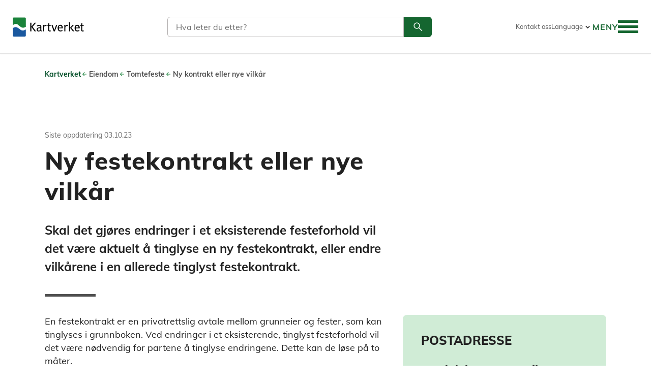

--- FILE ---
content_type: text/html; charset=utf-8
request_url: https://kartverket.no/eiendom/tomtefeste/ny-kontrakt-eller-nye-vilkar
body_size: 36323
content:
<!doctype html>
<html lang="nb-NO" style='display: none;'>
<head>
    <meta charset="utf-8" />

<link rel="preconnect" href="https://www.google-analytics.com">
<link rel="preconnect" href="https://www.googletagmanager.com/">
<title>Ny kontrakt eller nye vilkår | Kartverket.no</title>
<meta name="viewport" content="width=device-width,initial-scale=1,shrink-to-fit=no,user-scalable=yes" />


<meta content="61795" name="pageid" />
<meta content="no" name="preferredculture" />



    

<meta property="og:title" content="Ny kontrakt eller nye vilk&#229;r" />

<meta property="og:type" content="website" /> 
<meta property="og:url" content="https://kartverket.no/eiendom/tomtefeste/ny-kontrakt-eller-nye-vilkar" />



<meta property="og:site_name" content="Kartverket.no" />
<meta property="og:locale" content="nb_NO" />

<meta name="twitter:card" content="summary" />


    

    <link
    href="/en/property/tomtefeste/ny-kontrakt-eller-nye-vilkar"
    hreflang="en-us"
    rel="alternate"
/>
    <link
    href="/eiendom/tomtefeste/ny-kontrakt-eller-nye-vilkar"
    hreflang="nb-no"
    rel="alternate"
/>

    


<script>
    var dataLayer = [];
</script>

<!-- Google Tag Manager -->
<script>

(function(w,d,s,l,i){w[l]=w[l]||[];w[l].push({'gtm.start':
        new Date().getTime(),event:'gtm.js'});var f=d.getElementsByTagName(s)[0],
        j=d.createElement(s),dl=l!='dataLayer'?'&l='+l:'';j.async=true;j.src=
        'https://www.googletagmanager.com/gtm.js?id='+i+dl;f.parentNode.insertBefore(j,f);
})(window,document,'script','dataLayer','GTM-NDH6F2');</script>
<!-- End Google Tag Manager -->


<script id="clientSettings">
    window.settingsFromServer = {};
</script>


<script>
    window.onload = function() {
        document.querySelector('html').style.display = '';
    }
</script>


    
    <link rel="apple-touch-icon" sizes="180x180" href="/public/favicons/apple-touch-icon.png">
<link rel="icon" type="image/png" sizes="32x32" href="/public/favicons/favicon-32x32.png">
<link rel="icon" type="image/png" sizes="16x16" href="/public/favicons/favicon-16x16.png">
<link rel="manifest" href="/public/favicons/site.webmanifest">
<link rel="mask-icon" href="/public/favicons/safari-pinned-tab.svg" color="#5bbad5">
<link rel="shortcut icon" href="/public/favicons/favicon.ico">
<meta name="apple-mobile-web-app-title" content="Kartverket">
<meta name="application-name" content="Kartverket">
<meta name="msapplication-TileColor" content="#ffffff">
<meta name="msapplication-config" content="/public/favicons/browserconfig.xml">
<meta name="theme-color" content="#ffffff">




    <link href='/bundles/assets/vendor-c3592d97.css' media='all' rel='stylesheet'/>
<link href='/bundles/assets/global-7312988f.css' media='all' rel='stylesheet'/>
    <link href='/bundles/assets/vendor-c3592d97.css' media='all' rel='stylesheet'/>
<link href='/bundles/assets/WaterLevels-78bd74d3.css' media='all' rel='stylesheet'/>

    

    
    
</head>
<body class="standardPage"
      data-page-hashero="false"
      data-page-type="StandardPage">
    
<!-- Google Tag Manager (noscript) -->
<noscript><iframe src="https://www.googletagmanager.com/ns.html?id=GTM-NDH6F2"
    title="Google Analytics Iframe"
    height="0" width="0" style="display:none;visibility:hidden"></iframe></noscript>
<!-- End Google Tag Manager (noscript) -->


    
    <div role="banner" class="siteheader" id="siteheader" data-siteheader>
        <div class="accessibilityshortcuts">
    <a class="accessibilityshortcuts-link" href="#primarycontent" accesskey="s">Hopp til innholdet</a>
    <a class="accessibilityshortcuts-link" href="#main-menu__toggle-button" accesskey="n">Hopp til navigasjon</a>
    <a class="accessibilityshortcuts-link" href="#languageselector">Språk</a>
</div>

        <div class="siteheader-container">
            <a href="/" class="siteheader-logolink"
                title="Gå til forsiden">
                <img src="/public/images/logo/kartverket-logo-large2.svg" alt="Kartverket Logo">
            </a>
            


<div class="main-search" name="header-search" options="{&quot;searchApiUrl&quot;:&quot;/api/search&quot;,&quot;searchPageUrl&quot;:&quot;/sok&quot;,&quot;i18n&quot;:{&quot;form&quot;:{&quot;searchquerylabel&quot;:&quot;S&#248;k&quot;,&quot;searchqueryplaceholder&quot;:&quot;Hva leter du etter?&quot;,&quot;searchsubmitbuttontitle&quot;:&quot;S&#248;k&quot;,&quot;GoToSearchLinkText&quot;:&quot;S&#248;k&quot;},&quot;results&quot;:{&quot;noHits&quot;:&quot;Ingen resultater!&quot;,&quot;result&quot;:&quot;S&#248;keresultater&quot;,&quot;resultsPlural&quot;:&quot;resultater&quot;,&quot;resultsSingular&quot;:&quot;resultat&quot;,&quot;loadMore&quot;:&quot;Vis mer&quot;,&quot;clearSearch&quot;:&quot;Nytt s&#248;k&quot;,&quot;notFoundHeader&quot;:&quot;Fant du ikke det du lette etter?&quot;,&quot;notFoundText&quot;:&quot;Kanskje et s&#248;k p&#229; noen i noen av v&#229;re andre tjenester kan hjelpe deg &#229; finne det du leter etter.&quot;,&quot;searchintro&quot;:&quot;Du kan ogs&#229; gj&#248;re s&#248;k p&#229; v&#229;re andre nettsteder:&quot;,&quot;searchresults&quot;:&quot;S&#248;keresultater&quot;}}}">
    <div class="main-search__wrapper--header">
        <a href="/sok" style="float:right; color:#156630">
            <span class="visuallyhidden">Søk</span>
            <svg class="kv-icon kv-icon--large" aria-hidden="true">
                <use href="#search-thin"></use>
            </svg>
        </a>
    </div>
</div>

            
<div class="headertoplinks">
    

<div>
        <a href="/om-kartverket/kontakt-oss" rel="noopener nofollow">Kontakt oss</a>
</div>

    

<div class="languagelinks">
    <button
        id="languageselector"
        type="button"
        aria-pressed="false"
        aria-expanded="false"
        aria-controls="languagelinks-list"
        aria-label="Language"
    >
        <span>Language</span>
        <svg aria-hidden="true">
            <use href="#expand_more"></use>
        </svg>
    </button>

    <ul
        aria-hidden="true"
        data-aria-expanded="false"
        class="languagelinks-list"
        id="languagelinks-list"
        aria-labelledby="languageselector"
        role="listbox"
    >
            <li>
                <a
                    href="/en/property/tomtefeste/ny-kontrakt-eller-nye-vilkar"
                    id="langlink-en-us"
                    class="languagelinks-link"
                    hreflang="en-us"
                    data-language-current="false"
                    title="English"
                >
                    <svg aria-hidden="true">
                        <use href="#flag-en-us"></use>
                    </svg>
                    <span>English</span>
                </a>
            </li>
            <li>
                <a
                    href="/eiendom/tomtefeste/ny-kontrakt-eller-nye-vilkar"
                    id="langlink-nb-no"
                    class="languagelinks-link"
                    hreflang="nb-no"
                    data-language-current="true"
                    title="Norwegian"
                >
                    <svg aria-hidden="true">
                        <use href="#flag-nb-no"></use>
                    </svg>
                    <span>Norwegian</span>
                </a>
            </li>

    </ul>
</div>

    
</div>

            

<div name="main-menu" class="main-menu__container"
     options="{&quot;showInDesktop&quot;:&quot;true&quot;,&quot;currentpage&quot;:61795,&quot;currentLanguage&quot;:&quot;nb-NO&quot;,&quot;menuroot&quot;:1210,&quot;showfallbacklanguage&quot;:false,&quot;usesessioncache&quot;:false,&quot;labels&quot;:{&quot;backToLevelButtonText&quot;:&quot;Meny&quot;,&quot;expandButtonTitleText&quot;:&quot;Utvide&quot;,&quot;menuButtonTextClosedState&quot;:&quot;Meny&quot;,&quot;menuButtonTextOpenedState&quot;:&quot;Lukk meny&quot;,&quot;menuLanguageSelectionButtonText&quot;:&quot;Language&quot;,&quot;toggleLanguageSelectionButtonTitle&quot;:&quot;Language&quot;,&quot;toggleMobileNavigationButtonTitle&quot;:&quot;Veksle navigasjon&quot;}}"
     menuItems="[{&quot;Name&quot;:&quot;Eiendom&quot;,&quot;ContentHref&quot;:&quot;/eiendom&quot;,&quot;ContentID&quot;:&quot;783&quot;,&quot;Language&quot;:&quot;no&quot;,&quot;LinkType&quot;:&quot;Shortcut&quot;,&quot;Selected&quot;:null,&quot;CurrentPage&quot;:null,&quot;IsContainer&quot;:false,&quot;Target&quot;:&quot;&quot;,&quot;Metadata&quot;:{&quot;CreationTime&quot;:&quot;2026-01-22T14:21:33&quot;,&quot;CacheKey&quot;:&quot;CreateMenuItem-1211-no-True-True|GetMenuItems_1210_3&quot;,&quot;NavigationPageIcon&quot;:&quot;property&quot;,&quot;OriginalContentId&quot;:&quot;1211&quot;,&quot;LinkUrl&quot;:&quot;/link/4a0f7356f6284a95aa9940d0db09a6f8.aspx&quot;},&quot;Cached&quot;:false,&quot;ChildCount&quot;:2,&quot;HasChildren&quot;:true,&quot;Children&quot;:[{&quot;Name&quot;:&quot;Tema&quot;,&quot;ContentHref&quot;:&quot;/struktur/meny/eiendom/tema&quot;,&quot;ContentID&quot;:&quot;6014&quot;,&quot;Language&quot;:&quot;no&quot;,&quot;LinkType&quot;:&quot;Normal&quot;,&quot;Selected&quot;:null,&quot;CurrentPage&quot;:null,&quot;IsContainer&quot;:true,&quot;Target&quot;:&quot;&quot;,&quot;Metadata&quot;:{&quot;CreationTime&quot;:&quot;2026-01-22T14:21:33&quot;,&quot;CacheKey&quot;:&quot;CreateMenuItem-6014-no-True-True|GetMenuItemChildren:783&quot;},&quot;Cached&quot;:false,&quot;ChildCount&quot;:7,&quot;HasChildren&quot;:true,&quot;Children&quot;:[{&quot;Name&quot;:&quot;Alt om eiendom&quot;,&quot;ContentHref&quot;:&quot;/eiendom&quot;,&quot;ContentID&quot;:&quot;783&quot;,&quot;Language&quot;:&quot;no&quot;,&quot;LinkType&quot;:&quot;Shortcut&quot;,&quot;Selected&quot;:null,&quot;CurrentPage&quot;:null,&quot;IsContainer&quot;:false,&quot;Target&quot;:&quot;&quot;,&quot;Metadata&quot;:{&quot;CreationTime&quot;:&quot;2026-01-22T14:21:33&quot;,&quot;CacheKey&quot;:&quot;CreateMenuItem-5908-no-True-True|GetMenuItemChildren:6014&quot;,&quot;NavigationPageIcon&quot;:null,&quot;OriginalContentId&quot;:&quot;5908&quot;,&quot;LinkUrl&quot;:&quot;/link/4a0f7356f6284a95aa9940d0db09a6f8.aspx&quot;},&quot;Cached&quot;:false,&quot;ChildCount&quot;:0,&quot;HasChildren&quot;:false,&quot;Children&quot;:[]},{&quot;Name&quot;:&quot;Tinglyse eierskifte&quot;,&quot;ContentHref&quot;:&quot;/eiendom/overfore-eiendom&quot;,&quot;ContentID&quot;:&quot;1500&quot;,&quot;Language&quot;:&quot;no&quot;,&quot;LinkType&quot;:&quot;Shortcut&quot;,&quot;Selected&quot;:null,&quot;CurrentPage&quot;:null,&quot;IsContainer&quot;:false,&quot;Target&quot;:&quot;&quot;,&quot;Metadata&quot;:{&quot;CreationTime&quot;:&quot;2026-01-22T14:21:33&quot;,&quot;CacheKey&quot;:&quot;CreateMenuItem-5897-no-True-True|GetMenuItemChildren:6014&quot;,&quot;NavigationPageIcon&quot;:null,&quot;OriginalContentId&quot;:&quot;5897&quot;,&quot;LinkUrl&quot;:&quot;/link/439b99694e1148fe8e2e77a14f02f62d.aspx&quot;},&quot;Cached&quot;:false,&quot;ChildCount&quot;:0,&quot;HasChildren&quot;:false,&quot;Children&quot;:[]},{&quot;Name&quot;:&quot;Arv, skifte og uskifte&quot;,&quot;ContentHref&quot;:&quot;/eiendom/skifte&quot;,&quot;ContentID&quot;:&quot;1501&quot;,&quot;Language&quot;:&quot;no&quot;,&quot;LinkType&quot;:&quot;Shortcut&quot;,&quot;Selected&quot;:null,&quot;CurrentPage&quot;:null,&quot;IsContainer&quot;:false,&quot;Target&quot;:&quot;&quot;,&quot;Metadata&quot;:{&quot;CreationTime&quot;:&quot;2026-01-22T14:21:33&quot;,&quot;CacheKey&quot;:&quot;CreateMenuItem-5898-no-True-True|GetMenuItemChildren:6014&quot;,&quot;NavigationPageIcon&quot;:null,&quot;OriginalContentId&quot;:&quot;5898&quot;,&quot;LinkUrl&quot;:&quot;/link/0e55f8fd3f66488399d5a8dc81d1b50a.aspx&quot;},&quot;Cached&quot;:false,&quot;ChildCount&quot;:0,&quot;HasChildren&quot;:false,&quot;Children&quot;:[]},{&quot;Name&quot;:&quot;Slette fra grunnboken&quot;,&quot;ContentHref&quot;:&quot;/eiendom/slette-fra-grunnboken&quot;,&quot;ContentID&quot;:&quot;1507&quot;,&quot;Language&quot;:&quot;no&quot;,&quot;LinkType&quot;:&quot;Shortcut&quot;,&quot;Selected&quot;:null,&quot;CurrentPage&quot;:null,&quot;IsContainer&quot;:false,&quot;Target&quot;:&quot;&quot;,&quot;Metadata&quot;:{&quot;CreationTime&quot;:&quot;2026-01-22T14:21:33&quot;,&quot;CacheKey&quot;:&quot;CreateMenuItem-1221-no-True-True|GetMenuItemChildren:6014&quot;,&quot;NavigationPageIcon&quot;:null,&quot;OriginalContentId&quot;:&quot;1221&quot;,&quot;LinkUrl&quot;:&quot;/link/3afb72db16074bcaa785906826a9a072.aspx&quot;},&quot;Cached&quot;:false,&quot;ChildCount&quot;:0,&quot;HasChildren&quot;:false,&quot;Children&quot;:[]},{&quot;Name&quot;:&quot;Bestille fra grunnboken&quot;,&quot;ContentHref&quot;:&quot;/eiendom/bestille-fra-grunnboken&quot;,&quot;ContentID&quot;:&quot;1502&quot;,&quot;Language&quot;:&quot;no&quot;,&quot;LinkType&quot;:&quot;Shortcut&quot;,&quot;Selected&quot;:null,&quot;CurrentPage&quot;:null,&quot;IsContainer&quot;:false,&quot;Target&quot;:&quot;&quot;,&quot;Metadata&quot;:{&quot;CreationTime&quot;:&quot;2026-01-22T14:21:33&quot;,&quot;CacheKey&quot;:&quot;CreateMenuItem-7538-no-True-True|GetMenuItemChildren:6014&quot;,&quot;NavigationPageIcon&quot;:null,&quot;OriginalContentId&quot;:&quot;7538&quot;,&quot;LinkUrl&quot;:&quot;/link/39f5e47154144807afcd1a69557d5c25.aspx&quot;},&quot;Cached&quot;:false,&quot;ChildCount&quot;:0,&quot;HasChildren&quot;:false,&quot;Children&quot;:[]},{&quot;Name&quot;:&quot;Tinglyse rettigheter&quot;,&quot;ContentHref&quot;:&quot;/eiendom/tinglyse-rettigheter&quot;,&quot;ContentID&quot;:&quot;1506&quot;,&quot;Language&quot;:&quot;no&quot;,&quot;LinkType&quot;:&quot;Shortcut&quot;,&quot;Selected&quot;:null,&quot;CurrentPage&quot;:null,&quot;IsContainer&quot;:false,&quot;Target&quot;:&quot;&quot;,&quot;Metadata&quot;:{&quot;CreationTime&quot;:&quot;2026-01-22T14:21:33&quot;,&quot;CacheKey&quot;:&quot;CreateMenuItem-5899-no-True-True|GetMenuItemChildren:6014&quot;,&quot;NavigationPageIcon&quot;:null,&quot;OriginalContentId&quot;:&quot;5899&quot;,&quot;LinkUrl&quot;:&quot;/link/f425cf0c28c8432883fa7bf4fd03cb00.aspx&quot;},&quot;Cached&quot;:false,&quot;ChildCount&quot;:0,&quot;HasChildren&quot;:false,&quot;Children&quot;:[]},{&quot;Name&quot;:&quot;Sp&#248;rsm&#229;l om tinglysing&quot;,&quot;ContentHref&quot;:&quot;/eiendom/faq/faq-tinglysing&quot;,&quot;ContentID&quot;:&quot;11972&quot;,&quot;Language&quot;:&quot;no&quot;,&quot;LinkType&quot;:&quot;Shortcut&quot;,&quot;Selected&quot;:null,&quot;CurrentPage&quot;:null,&quot;IsContainer&quot;:false,&quot;Target&quot;:&quot;&quot;,&quot;Metadata&quot;:{&quot;CreationTime&quot;:&quot;2026-01-22T14:21:33&quot;,&quot;CacheKey&quot;:&quot;CreateMenuItem-13724-no-True-True|GetMenuItemChildren:6014&quot;,&quot;NavigationPageIcon&quot;:null,&quot;OriginalContentId&quot;:&quot;13724&quot;,&quot;LinkUrl&quot;:&quot;/link/cc252d8a2a5b4cf18b4268c18b21e685.aspx&quot;},&quot;Cached&quot;:false,&quot;ChildCount&quot;:0,&quot;HasChildren&quot;:false,&quot;Children&quot;:[]}]},{&quot;Name&quot;:&quot;Skjema&quot;,&quot;ContentHref&quot;:&quot;/struktur/meny/eiendom/skjema&quot;,&quot;ContentID&quot;:&quot;6017&quot;,&quot;Language&quot;:&quot;no&quot;,&quot;LinkType&quot;:&quot;Normal&quot;,&quot;Selected&quot;:null,&quot;CurrentPage&quot;:null,&quot;IsContainer&quot;:true,&quot;Target&quot;:&quot;&quot;,&quot;Metadata&quot;:{&quot;CreationTime&quot;:&quot;2026-01-22T14:21:33&quot;,&quot;CacheKey&quot;:&quot;CreateMenuItem-6017-no-True-True|GetMenuItemChildren:783&quot;},&quot;Cached&quot;:false,&quot;ChildCount&quot;:7,&quot;HasChildren&quot;:true,&quot;Children&quot;:[{&quot;Name&quot;:&quot;Alle skjema&quot;,&quot;ContentHref&quot;:&quot;/eiendom/skjema/alleskjema&quot;,&quot;ContentID&quot;:&quot;7628&quot;,&quot;Language&quot;:&quot;no&quot;,&quot;LinkType&quot;:&quot;Shortcut&quot;,&quot;Selected&quot;:null,&quot;CurrentPage&quot;:null,&quot;IsContainer&quot;:false,&quot;Target&quot;:&quot;&quot;,&quot;Metadata&quot;:{&quot;CreationTime&quot;:&quot;2026-01-22T14:21:33&quot;,&quot;CacheKey&quot;:&quot;CreateMenuItem-5941-no-True-True|GetMenuItemChildren:6017&quot;,&quot;NavigationPageIcon&quot;:null,&quot;OriginalContentId&quot;:&quot;5941&quot;,&quot;LinkUrl&quot;:&quot;/link/79db5d5dc1204865ab8c30edf9e0f5e7.aspx&quot;},&quot;Cached&quot;:false,&quot;ChildCount&quot;:0,&quot;HasChildren&quot;:false,&quot;Children&quot;:[]},{&quot;Name&quot;:&quot;Skj&#248;te&quot;,&quot;ContentHref&quot;:&quot;/eiendom/overfore-eiendom/skjote&quot;,&quot;ContentID&quot;:&quot;1075&quot;,&quot;Language&quot;:&quot;no&quot;,&quot;LinkType&quot;:&quot;Shortcut&quot;,&quot;Selected&quot;:null,&quot;CurrentPage&quot;:null,&quot;IsContainer&quot;:false,&quot;Target&quot;:&quot;&quot;,&quot;Metadata&quot;:{&quot;CreationTime&quot;:&quot;2026-01-22T14:21:33&quot;,&quot;CacheKey&quot;:&quot;CreateMenuItem-5661-no-True-True|GetMenuItemChildren:6017&quot;,&quot;NavigationPageIcon&quot;:null,&quot;OriginalContentId&quot;:&quot;5661&quot;,&quot;LinkUrl&quot;:&quot;/link/f6b24134dfd2449381eb81f5642c5e70.aspx&quot;},&quot;Cached&quot;:false,&quot;ChildCount&quot;:0,&quot;HasChildren&quot;:false,&quot;Children&quot;:[]},{&quot;Name&quot;:&quot;Overf&#248;re andel i borettslag&quot;,&quot;ContentHref&quot;:&quot;/eiendom/skjema/overforing-av-hjemmel-til-andel-i-borettslag&quot;,&quot;ContentID&quot;:&quot;4905&quot;,&quot;Language&quot;:&quot;no&quot;,&quot;LinkType&quot;:&quot;Shortcut&quot;,&quot;Selected&quot;:null,&quot;CurrentPage&quot;:null,&quot;IsContainer&quot;:false,&quot;Target&quot;:&quot;&quot;,&quot;Metadata&quot;:{&quot;CreationTime&quot;:&quot;2026-01-22T14:21:33&quot;,&quot;CacheKey&quot;:&quot;CreateMenuItem-7539-no-True-True|GetMenuItemChildren:6017&quot;,&quot;NavigationPageIcon&quot;:null,&quot;OriginalContentId&quot;:&quot;7539&quot;,&quot;LinkUrl&quot;:&quot;/link/7b932a465d8a44b9ba34a7fd20810c3d.aspx&quot;},&quot;Cached&quot;:false,&quot;ChildCount&quot;:0,&quot;HasChildren&quot;:false,&quot;Children&quot;:[]},{&quot;Name&quot;:&quot;Hjemmelserkl&#230;ring arv&quot;,&quot;ContentHref&quot;:&quot;/eiendom/skjema/hjemmelserkloring-arv---fast-eiendom&quot;,&quot;ContentID&quot;:&quot;4370&quot;,&quot;Language&quot;:&quot;no&quot;,&quot;LinkType&quot;:&quot;Shortcut&quot;,&quot;Selected&quot;:null,&quot;CurrentPage&quot;:null,&quot;IsContainer&quot;:false,&quot;Target&quot;:&quot;&quot;,&quot;Metadata&quot;:{&quot;CreationTime&quot;:&quot;2026-01-22T14:21:33&quot;,&quot;CacheKey&quot;:&quot;CreateMenuItem-5910-no-True-True|GetMenuItemChildren:6017&quot;,&quot;NavigationPageIcon&quot;:null,&quot;OriginalContentId&quot;:&quot;5910&quot;,&quot;LinkUrl&quot;:&quot;/link/002826cc550f49e087cba7df326ae08e.aspx&quot;},&quot;Cached&quot;:false,&quot;ChildCount&quot;:0,&quot;HasChildren&quot;:false,&quot;Children&quot;:[]},{&quot;Name&quot;:&quot;Pantedokument&quot;,&quot;ContentHref&quot;:&quot;/eiendom/skjema/pantedokument---fast-eiendom&quot;,&quot;ContentID&quot;:&quot;3247&quot;,&quot;Language&quot;:&quot;no&quot;,&quot;LinkType&quot;:&quot;Shortcut&quot;,&quot;Selected&quot;:null,&quot;CurrentPage&quot;:null,&quot;IsContainer&quot;:false,&quot;Target&quot;:&quot;&quot;,&quot;Metadata&quot;:{&quot;CreationTime&quot;:&quot;2026-01-22T14:21:33&quot;,&quot;CacheKey&quot;:&quot;CreateMenuItem-5909-no-True-True|GetMenuItemChildren:6017&quot;,&quot;NavigationPageIcon&quot;:null,&quot;OriginalContentId&quot;:&quot;5909&quot;,&quot;LinkUrl&quot;:&quot;/link/7bc7b9eebc4241cf96ab8687f75fff8c.aspx&quot;},&quot;Cached&quot;:false,&quot;ChildCount&quot;:0,&quot;HasChildren&quot;:false,&quot;Children&quot;:[]},{&quot;Name&quot;:&quot;Tinglyse rettighet&quot;,&quot;ContentHref&quot;:&quot;/eiendom/skjema/erklaring-om-rettighet-i-fast-eiendom&quot;,&quot;ContentID&quot;:&quot;3280&quot;,&quot;Language&quot;:&quot;no&quot;,&quot;LinkType&quot;:&quot;Shortcut&quot;,&quot;Selected&quot;:null,&quot;CurrentPage&quot;:null,&quot;IsContainer&quot;:false,&quot;Target&quot;:&quot;&quot;,&quot;Metadata&quot;:{&quot;CreationTime&quot;:&quot;2026-01-22T14:21:33&quot;,&quot;CacheKey&quot;:&quot;CreateMenuItem-5663-no-True-True|GetMenuItemChildren:6017&quot;,&quot;NavigationPageIcon&quot;:null,&quot;OriginalContentId&quot;:&quot;5663&quot;,&quot;LinkUrl&quot;:&quot;/link/454f10d70b744e5e8ddd127c4497e03c.aspx&quot;},&quot;Cached&quot;:false,&quot;ChildCount&quot;:0,&quot;HasChildren&quot;:false,&quot;Children&quot;:[]},{&quot;Name&quot;:&quot;Festekontrakt&quot;,&quot;ContentHref&quot;:&quot;/eiendom/skjema/festekontrakt&quot;,&quot;ContentID&quot;:&quot;3286&quot;,&quot;Language&quot;:&quot;no&quot;,&quot;LinkType&quot;:&quot;Shortcut&quot;,&quot;Selected&quot;:null,&quot;CurrentPage&quot;:null,&quot;IsContainer&quot;:false,&quot;Target&quot;:&quot;&quot;,&quot;Metadata&quot;:{&quot;CreationTime&quot;:&quot;2026-01-22T14:21:33&quot;,&quot;CacheKey&quot;:&quot;CreateMenuItem-5662-no-True-True|GetMenuItemChildren:6017&quot;,&quot;NavigationPageIcon&quot;:null,&quot;OriginalContentId&quot;:&quot;5662&quot;,&quot;LinkUrl&quot;:&quot;/link/97854b65ab874819acfa0c0ec55ab328.aspx&quot;},&quot;Cached&quot;:false,&quot;ChildCount&quot;:0,&quot;HasChildren&quot;:false,&quot;Children&quot;:[]}]}]},{&quot;Name&quot;:&quot;Til lands&quot;,&quot;ContentHref&quot;:&quot;/til-lands&quot;,&quot;ContentID&quot;:&quot;782&quot;,&quot;Language&quot;:&quot;no&quot;,&quot;LinkType&quot;:&quot;Shortcut&quot;,&quot;Selected&quot;:null,&quot;CurrentPage&quot;:null,&quot;IsContainer&quot;:false,&quot;Target&quot;:&quot;&quot;,&quot;Metadata&quot;:{&quot;CreationTime&quot;:&quot;2026-01-22T14:21:33&quot;,&quot;CacheKey&quot;:&quot;CreateMenuItem-1212-no-True-True|GetMenuItems_1210_3&quot;,&quot;NavigationPageIcon&quot;:&quot;land&quot;,&quot;OriginalContentId&quot;:&quot;1212&quot;,&quot;LinkUrl&quot;:&quot;/link/00c4dcbafb9d4249a8289701125e6480.aspx&quot;},&quot;Cached&quot;:false,&quot;ChildCount&quot;:2,&quot;HasChildren&quot;:true,&quot;Children&quot;:[{&quot;Name&quot;:&quot;Tema&quot;,&quot;ContentHref&quot;:&quot;/struktur/meny/til-lands/tema&quot;,&quot;ContentID&quot;:&quot;6018&quot;,&quot;Language&quot;:&quot;no&quot;,&quot;LinkType&quot;:&quot;Normal&quot;,&quot;Selected&quot;:null,&quot;CurrentPage&quot;:null,&quot;IsContainer&quot;:true,&quot;Target&quot;:&quot;&quot;,&quot;Metadata&quot;:{&quot;CreationTime&quot;:&quot;2026-01-22T14:21:33&quot;,&quot;CacheKey&quot;:&quot;CreateMenuItem-6018-no-True-True|GetMenuItemChildren:782&quot;},&quot;Cached&quot;:false,&quot;ChildCount&quot;:6,&quot;HasChildren&quot;:true,&quot;Children&quot;:[{&quot;Name&quot;:&quot;Alt om til lands&quot;,&quot;ContentHref&quot;:&quot;/til-lands&quot;,&quot;ContentID&quot;:&quot;782&quot;,&quot;Language&quot;:&quot;no&quot;,&quot;LinkType&quot;:&quot;Shortcut&quot;,&quot;Selected&quot;:null,&quot;CurrentPage&quot;:null,&quot;IsContainer&quot;:false,&quot;Target&quot;:&quot;&quot;,&quot;Metadata&quot;:{&quot;CreationTime&quot;:&quot;2026-01-22T14:21:33&quot;,&quot;CacheKey&quot;:&quot;CreateMenuItem-5906-no-True-True|GetMenuItemChildren:6018&quot;,&quot;NavigationPageIcon&quot;:null,&quot;OriginalContentId&quot;:&quot;5906&quot;,&quot;LinkUrl&quot;:&quot;/link/00c4dcbafb9d4249a8289701125e6480.aspx&quot;},&quot;Cached&quot;:false,&quot;ChildCount&quot;:0,&quot;HasChildren&quot;:false,&quot;Children&quot;:[]},{&quot;Name&quot;:&quot;Rett i kartet&quot;,&quot;ContentHref&quot;:&quot;/sider/rett-i-kartet&quot;,&quot;ContentID&quot;:&quot;2018&quot;,&quot;Language&quot;:&quot;no&quot;,&quot;LinkType&quot;:&quot;Shortcut&quot;,&quot;Selected&quot;:null,&quot;CurrentPage&quot;:null,&quot;IsContainer&quot;:false,&quot;Target&quot;:&quot;&quot;,&quot;Metadata&quot;:{&quot;CreationTime&quot;:&quot;2026-01-22T14:21:33&quot;,&quot;CacheKey&quot;:&quot;CreateMenuItem-5889-no-True-True|GetMenuItemChildren:6018&quot;,&quot;NavigationPageIcon&quot;:null,&quot;OriginalContentId&quot;:&quot;5889&quot;,&quot;LinkUrl&quot;:&quot;/link/6f59c8bbad0e41a48a3214e695257312.aspx&quot;},&quot;Cached&quot;:false,&quot;ChildCount&quot;:0,&quot;HasChildren&quot;:false,&quot;Children&quot;:[]},{&quot;Name&quot;:&quot;Stedsnavn&quot;,&quot;ContentHref&quot;:&quot;/til-lands/stadnamn&quot;,&quot;ContentID&quot;:&quot;1480&quot;,&quot;Language&quot;:&quot;no&quot;,&quot;LinkType&quot;:&quot;Shortcut&quot;,&quot;Selected&quot;:null,&quot;CurrentPage&quot;:null,&quot;IsContainer&quot;:false,&quot;Target&quot;:&quot;&quot;,&quot;Metadata&quot;:{&quot;CreationTime&quot;:&quot;2026-01-22T14:21:33&quot;,&quot;CacheKey&quot;:&quot;CreateMenuItem-5892-no-True-True|GetMenuItemChildren:6018&quot;,&quot;NavigationPageIcon&quot;:null,&quot;OriginalContentId&quot;:&quot;5892&quot;,&quot;LinkUrl&quot;:&quot;/link/91e0775c02c74f7ba8f81f7079cfc7bf.aspx&quot;},&quot;Cached&quot;:false,&quot;ChildCount&quot;:0,&quot;HasChildren&quot;:false,&quot;Children&quot;:[]},{&quot;Name&quot;:&quot;Fakta om Norge&quot;,&quot;ContentHref&quot;:&quot;/til-lands/fakta-om-norge&quot;,&quot;ContentID&quot;:&quot;1810&quot;,&quot;Language&quot;:&quot;no&quot;,&quot;LinkType&quot;:&quot;Shortcut&quot;,&quot;Selected&quot;:null,&quot;CurrentPage&quot;:null,&quot;IsContainer&quot;:false,&quot;Target&quot;:&quot;&quot;,&quot;Metadata&quot;:{&quot;CreationTime&quot;:&quot;2026-01-22T14:21:33&quot;,&quot;CacheKey&quot;:&quot;CreateMenuItem-5894-no-True-True|GetMenuItemChildren:6018&quot;,&quot;NavigationPageIcon&quot;:null,&quot;OriginalContentId&quot;:&quot;5894&quot;,&quot;LinkUrl&quot;:&quot;/link/62dd00a8c08e426d914248a4e450106e.aspx&quot;},&quot;Cached&quot;:false,&quot;ChildCount&quot;:0,&quot;HasChildren&quot;:false,&quot;Children&quot;:[]},{&quot;Name&quot;:&quot;Posisjonstjenester&quot;,&quot;ContentHref&quot;:&quot;/til-lands/posisjon&quot;,&quot;ContentID&quot;:&quot;1485&quot;,&quot;Language&quot;:&quot;no&quot;,&quot;LinkType&quot;:&quot;Shortcut&quot;,&quot;Selected&quot;:null,&quot;CurrentPage&quot;:null,&quot;IsContainer&quot;:false,&quot;Target&quot;:&quot;&quot;,&quot;Metadata&quot;:{&quot;CreationTime&quot;:&quot;2026-01-22T14:21:33&quot;,&quot;CacheKey&quot;:&quot;CreateMenuItem-5893-no-True-True|GetMenuItemChildren:6018&quot;,&quot;NavigationPageIcon&quot;:null,&quot;OriginalContentId&quot;:&quot;5893&quot;,&quot;LinkUrl&quot;:&quot;/link/5b7cf1de32304109a20a56e6afce41cf.aspx&quot;},&quot;Cached&quot;:false,&quot;ChildCount&quot;:0,&quot;HasChildren&quot;:false,&quot;Children&quot;:[]},{&quot;Name&quot;:&quot;Flyfoto&quot;,&quot;ContentHref&quot;:&quot;/til-lands/flyfoto&quot;,&quot;ContentID&quot;:&quot;3432&quot;,&quot;Language&quot;:&quot;no&quot;,&quot;LinkType&quot;:&quot;Shortcut&quot;,&quot;Selected&quot;:null,&quot;CurrentPage&quot;:null,&quot;IsContainer&quot;:false,&quot;Target&quot;:&quot;&quot;,&quot;Metadata&quot;:{&quot;CreationTime&quot;:&quot;2026-01-22T14:21:33&quot;,&quot;CacheKey&quot;:&quot;CreateMenuItem-5895-no-True-True|GetMenuItemChildren:6018&quot;,&quot;NavigationPageIcon&quot;:null,&quot;OriginalContentId&quot;:&quot;5895&quot;,&quot;LinkUrl&quot;:&quot;/link/82693c0073c74ef18528ca2fb75bce9b.aspx&quot;},&quot;Cached&quot;:false,&quot;ChildCount&quot;:0,&quot;HasChildren&quot;:false,&quot;Children&quot;:[]}]},{&quot;Name&quot;:&quot;Kart&quot;,&quot;ContentHref&quot;:&quot;/struktur/meny/til-lands/kart&quot;,&quot;ContentID&quot;:&quot;6019&quot;,&quot;Language&quot;:&quot;no&quot;,&quot;LinkType&quot;:&quot;Normal&quot;,&quot;Selected&quot;:null,&quot;CurrentPage&quot;:null,&quot;IsContainer&quot;:true,&quot;Target&quot;:&quot;&quot;,&quot;Metadata&quot;:{&quot;CreationTime&quot;:&quot;2026-01-22T14:21:33&quot;,&quot;CacheKey&quot;:&quot;CreateMenuItem-6019-no-True-True|GetMenuItemChildren:782&quot;},&quot;Cached&quot;:false,&quot;ChildCount&quot;:5,&quot;HasChildren&quot;:true,&quot;Children&quot;:[{&quot;Name&quot;:&quot;Alle kart&quot;,&quot;ContentHref&quot;:&quot;/til-lands&quot;,&quot;ContentID&quot;:&quot;782&quot;,&quot;Language&quot;:&quot;no&quot;,&quot;LinkType&quot;:&quot;Shortcut&quot;,&quot;Selected&quot;:null,&quot;CurrentPage&quot;:null,&quot;IsContainer&quot;:false,&quot;Target&quot;:&quot;&quot;,&quot;Metadata&quot;:{&quot;CreationTime&quot;:&quot;2026-01-22T14:21:33&quot;,&quot;CacheKey&quot;:&quot;CreateMenuItem-5907-no-True-True|GetMenuItemChildren:6019&quot;,&quot;NavigationPageIcon&quot;:null,&quot;OriginalContentId&quot;:&quot;5907&quot;,&quot;LinkUrl&quot;:&quot;/link/00c4dcbafb9d4249a8289701125e6480.aspx&quot;},&quot;Cached&quot;:false,&quot;ChildCount&quot;:0,&quot;HasChildren&quot;:false,&quot;Children&quot;:[]},{&quot;Name&quot;:&quot;Turkart&quot;,&quot;ContentHref&quot;:&quot;/til-lands/kart/turkart&quot;,&quot;ContentID&quot;:&quot;2277&quot;,&quot;Language&quot;:&quot;no&quot;,&quot;LinkType&quot;:&quot;Shortcut&quot;,&quot;Selected&quot;:null,&quot;CurrentPage&quot;:null,&quot;IsContainer&quot;:false,&quot;Target&quot;:&quot;&quot;,&quot;Metadata&quot;:{&quot;CreationTime&quot;:&quot;2026-01-22T14:21:33&quot;,&quot;CacheKey&quot;:&quot;CreateMenuItem-5901-no-True-True|GetMenuItemChildren:6019&quot;,&quot;NavigationPageIcon&quot;:null,&quot;OriginalContentId&quot;:&quot;5901&quot;,&quot;LinkUrl&quot;:&quot;/link/20ab92f9adc644db8b6f66f77ee44b2c.aspx&quot;},&quot;Cached&quot;:false,&quot;ChildCount&quot;:0,&quot;HasChildren&quot;:false,&quot;Children&quot;:[]},{&quot;Name&quot;:&quot;Historiske kart&quot;,&quot;ContentHref&quot;:&quot;/om-kartverket/historie/historiske-kart&quot;,&quot;ContentID&quot;:&quot;5749&quot;,&quot;Language&quot;:&quot;no&quot;,&quot;LinkType&quot;:&quot;Shortcut&quot;,&quot;Selected&quot;:null,&quot;CurrentPage&quot;:null,&quot;IsContainer&quot;:false,&quot;Target&quot;:&quot;&quot;,&quot;Metadata&quot;:{&quot;CreationTime&quot;:&quot;2026-01-22T14:21:33&quot;,&quot;CacheKey&quot;:&quot;CreateMenuItem-5902-no-True-True|GetMenuItemChildren:6019&quot;,&quot;NavigationPageIcon&quot;:null,&quot;OriginalContentId&quot;:&quot;5902&quot;,&quot;LinkUrl&quot;:&quot;/link/a842477a895643a2a576263afc4db0fd.aspx&quot;},&quot;Cached&quot;:false,&quot;ChildCount&quot;:0,&quot;HasChildren&quot;:false,&quot;Children&quot;:[]},{&quot;Name&quot;:&quot;Kartbilder&quot;,&quot;ContentHref&quot;:&quot;/til-lands/kart/kartbilder&quot;,&quot;ContentID&quot;:&quot;5373&quot;,&quot;Language&quot;:&quot;no&quot;,&quot;LinkType&quot;:&quot;Shortcut&quot;,&quot;Selected&quot;:null,&quot;CurrentPage&quot;:null,&quot;IsContainer&quot;:false,&quot;Target&quot;:&quot;&quot;,&quot;Metadata&quot;:{&quot;CreationTime&quot;:&quot;2026-01-22T14:21:33&quot;,&quot;CacheKey&quot;:&quot;CreateMenuItem-5904-no-True-True|GetMenuItemChildren:6019&quot;,&quot;NavigationPageIcon&quot;:null,&quot;OriginalContentId&quot;:&quot;5904&quot;,&quot;LinkUrl&quot;:&quot;/link/e2a2ffac38c44ca68846067d2b84cc4c.aspx&quot;},&quot;Cached&quot;:false,&quot;ChildCount&quot;:0,&quot;HasChildren&quot;:false,&quot;Children&quot;:[]},{&quot;Name&quot;:&quot;Norgeskart.no&quot;,&quot;ContentHref&quot;:&quot;https://www.norgeskart.no/?epslanguage=no&quot;,&quot;ContentID&quot;:&quot;5905&quot;,&quot;Language&quot;:&quot;no&quot;,&quot;LinkType&quot;:&quot;External&quot;,&quot;Selected&quot;:null,&quot;CurrentPage&quot;:null,&quot;IsContainer&quot;:false,&quot;Target&quot;:&quot;&quot;,&quot;Metadata&quot;:{&quot;CreationTime&quot;:&quot;2026-01-22T14:21:33&quot;,&quot;CacheKey&quot;:&quot;CreateMenuItem-5905-no-True-True|GetMenuItemChildren:6019&quot;,&quot;NavigationPageIcon&quot;:null},&quot;Cached&quot;:false,&quot;ChildCount&quot;:0,&quot;HasChildren&quot;:false,&quot;Children&quot;:[]}]}]},{&quot;Name&quot;:&quot;Til sj&#248;s&quot;,&quot;ContentHref&quot;:&quot;/til-sjos&quot;,&quot;ContentID&quot;:&quot;781&quot;,&quot;Language&quot;:&quot;no&quot;,&quot;LinkType&quot;:&quot;Shortcut&quot;,&quot;Selected&quot;:null,&quot;CurrentPage&quot;:null,&quot;IsContainer&quot;:false,&quot;Target&quot;:&quot;&quot;,&quot;Metadata&quot;:{&quot;CreationTime&quot;:&quot;2026-01-22T14:21:33&quot;,&quot;CacheKey&quot;:&quot;CreateMenuItem-1462-no-True-True|GetMenuItems_1210_3&quot;,&quot;NavigationPageIcon&quot;:&quot;sea&quot;,&quot;OriginalContentId&quot;:&quot;1462&quot;,&quot;LinkUrl&quot;:&quot;/link/30219811bf1e48e9a1abc110e1491378.aspx&quot;},&quot;Cached&quot;:false,&quot;ChildCount&quot;:2,&quot;HasChildren&quot;:true,&quot;Children&quot;:[{&quot;Name&quot;:&quot;Tema&quot;,&quot;ContentHref&quot;:&quot;/struktur/meny/til-sjos/tema&quot;,&quot;ContentID&quot;:&quot;6020&quot;,&quot;Language&quot;:&quot;no&quot;,&quot;LinkType&quot;:&quot;Normal&quot;,&quot;Selected&quot;:null,&quot;CurrentPage&quot;:null,&quot;IsContainer&quot;:true,&quot;Target&quot;:&quot;&quot;,&quot;Metadata&quot;:{&quot;CreationTime&quot;:&quot;2026-01-22T14:21:33&quot;,&quot;CacheKey&quot;:&quot;CreateMenuItem-6020-no-True-True|GetMenuItemChildren:781&quot;},&quot;Cached&quot;:false,&quot;ChildCount&quot;:5,&quot;HasChildren&quot;:true,&quot;Children&quot;:[{&quot;Name&quot;:&quot;Alt om til sj&#248;s&quot;,&quot;ContentHref&quot;:&quot;/til-sjos&quot;,&quot;ContentID&quot;:&quot;781&quot;,&quot;Language&quot;:&quot;no&quot;,&quot;LinkType&quot;:&quot;Shortcut&quot;,&quot;Selected&quot;:null,&quot;CurrentPage&quot;:null,&quot;IsContainer&quot;:false,&quot;Target&quot;:&quot;&quot;,&quot;Metadata&quot;:{&quot;CreationTime&quot;:&quot;2026-01-22T14:21:33&quot;,&quot;CacheKey&quot;:&quot;CreateMenuItem-5940-no-True-True|GetMenuItemChildren:6020&quot;,&quot;NavigationPageIcon&quot;:null,&quot;OriginalContentId&quot;:&quot;5940&quot;,&quot;LinkUrl&quot;:&quot;/link/30219811bf1e48e9a1abc110e1491378.aspx&quot;},&quot;Cached&quot;:false,&quot;ChildCount&quot;:0,&quot;HasChildren&quot;:false,&quot;Children&quot;:[]},{&quot;Name&quot;:&quot;Se havniv&#229;&quot;,&quot;ContentHref&quot;:&quot;/til-sjos/se-havniva&quot;,&quot;ContentID&quot;:&quot;8205&quot;,&quot;Language&quot;:&quot;no&quot;,&quot;LinkType&quot;:&quot;Shortcut&quot;,&quot;Selected&quot;:null,&quot;CurrentPage&quot;:null,&quot;IsContainer&quot;:false,&quot;Target&quot;:&quot;&quot;,&quot;Metadata&quot;:{&quot;CreationTime&quot;:&quot;2026-01-22T14:21:33&quot;,&quot;CacheKey&quot;:&quot;CreateMenuItem-5922-no-True-True|GetMenuItemChildren:6020&quot;,&quot;NavigationPageIcon&quot;:null,&quot;OriginalContentId&quot;:&quot;5922&quot;,&quot;LinkUrl&quot;:&quot;/link/e0f5cb433c874b709b3a065c53cfcd36.aspx&quot;},&quot;Cached&quot;:false,&quot;ChildCount&quot;:0,&quot;HasChildren&quot;:false,&quot;Children&quot;:[]},{&quot;Name&quot;:&quot;Rettelser til sj&#248;kart (Efs)&quot;,&quot;ContentHref&quot;:&quot;/til-sjos/efs&quot;,&quot;ContentID&quot;:&quot;9270&quot;,&quot;Language&quot;:&quot;no&quot;,&quot;LinkType&quot;:&quot;Shortcut&quot;,&quot;Selected&quot;:null,&quot;CurrentPage&quot;:null,&quot;IsContainer&quot;:false,&quot;Target&quot;:&quot;&quot;,&quot;Metadata&quot;:{&quot;CreationTime&quot;:&quot;2026-01-22T14:21:33&quot;,&quot;CacheKey&quot;:&quot;CreateMenuItem-5926-no-True-True|GetMenuItemChildren:6020&quot;,&quot;NavigationPageIcon&quot;:null,&quot;OriginalContentId&quot;:&quot;5926&quot;,&quot;LinkUrl&quot;:&quot;/link/8eae88956ae54ac8a4105454f7b90769.aspx&quot;},&quot;Cached&quot;:false,&quot;ChildCount&quot;:0,&quot;HasChildren&quot;:false,&quot;Children&quot;:[]},{&quot;Name&quot;:&quot;L&#230;r om sj&#248;kart&quot;,&quot;ContentHref&quot;:&quot;/til-sjos/sjokart&quot;,&quot;ContentID&quot;:&quot;1566&quot;,&quot;Language&quot;:&quot;no&quot;,&quot;LinkType&quot;:&quot;Shortcut&quot;,&quot;Selected&quot;:null,&quot;CurrentPage&quot;:null,&quot;IsContainer&quot;:false,&quot;Target&quot;:&quot;&quot;,&quot;Metadata&quot;:{&quot;CreationTime&quot;:&quot;2026-01-22T14:21:33&quot;,&quot;CacheKey&quot;:&quot;CreateMenuItem-5925-no-True-True|GetMenuItemChildren:6020&quot;,&quot;NavigationPageIcon&quot;:null,&quot;OriginalContentId&quot;:&quot;5925&quot;,&quot;LinkUrl&quot;:&quot;/link/576b78793db84c7897146cfcd4bad7be.aspx&quot;},&quot;Cached&quot;:false,&quot;ChildCount&quot;:0,&quot;HasChildren&quot;:false,&quot;Children&quot;:[]},{&quot;Name&quot;:&quot;Meld inn feil i sj&#248;kartet&quot;,&quot;ContentHref&quot;:&quot;/sider/rett-i-kartet&quot;,&quot;ContentID&quot;:&quot;2018&quot;,&quot;Language&quot;:&quot;no&quot;,&quot;LinkType&quot;:&quot;Shortcut&quot;,&quot;Selected&quot;:null,&quot;CurrentPage&quot;:null,&quot;IsContainer&quot;:false,&quot;Target&quot;:&quot;&quot;,&quot;Metadata&quot;:{&quot;CreationTime&quot;:&quot;2026-01-22T14:21:33&quot;,&quot;CacheKey&quot;:&quot;CreateMenuItem-5923-no-True-True|GetMenuItemChildren:6020&quot;,&quot;NavigationPageIcon&quot;:null,&quot;OriginalContentId&quot;:&quot;5923&quot;,&quot;LinkUrl&quot;:&quot;/link/6f59c8bbad0e41a48a3214e695257312.aspx&quot;},&quot;Cached&quot;:false,&quot;ChildCount&quot;:0,&quot;HasChildren&quot;:false,&quot;Children&quot;:[]}]},{&quot;Name&quot;:&quot;Kart&quot;,&quot;ContentHref&quot;:&quot;/struktur/meny/til-sjos/kart&quot;,&quot;ContentID&quot;:&quot;6021&quot;,&quot;Language&quot;:&quot;no&quot;,&quot;LinkType&quot;:&quot;Normal&quot;,&quot;Selected&quot;:null,&quot;CurrentPage&quot;:null,&quot;IsContainer&quot;:true,&quot;Target&quot;:&quot;&quot;,&quot;Metadata&quot;:{&quot;CreationTime&quot;:&quot;2026-01-22T14:21:33&quot;,&quot;CacheKey&quot;:&quot;CreateMenuItem-6021-no-True-True|GetMenuItemChildren:781&quot;},&quot;Cached&quot;:false,&quot;ChildCount&quot;:7,&quot;HasChildren&quot;:true,&quot;Children&quot;:[{&quot;Name&quot;:&quot;Alle kart&quot;,&quot;ContentHref&quot;:&quot;/til-sjos&quot;,&quot;ContentID&quot;:&quot;781&quot;,&quot;Language&quot;:&quot;no&quot;,&quot;LinkType&quot;:&quot;Shortcut&quot;,&quot;Selected&quot;:null,&quot;CurrentPage&quot;:null,&quot;IsContainer&quot;:false,&quot;Target&quot;:&quot;&quot;,&quot;Metadata&quot;:{&quot;CreationTime&quot;:&quot;2026-01-22T14:21:33&quot;,&quot;CacheKey&quot;:&quot;CreateMenuItem-5937-no-True-True|GetMenuItemChildren:6021&quot;,&quot;NavigationPageIcon&quot;:null,&quot;OriginalContentId&quot;:&quot;5937&quot;,&quot;LinkUrl&quot;:&quot;/link/30219811bf1e48e9a1abc110e1491378.aspx&quot;},&quot;Cached&quot;:false,&quot;ChildCount&quot;:0,&quot;HasChildren&quot;:false,&quot;Children&quot;:[]},{&quot;Name&quot;:&quot;Sj&#248;kart (hovedkartserien)&quot;,&quot;ContentHref&quot;:&quot;/til-sjos/kart/hovedseriekart&quot;,&quot;ContentID&quot;:&quot;6339&quot;,&quot;Language&quot;:&quot;no&quot;,&quot;LinkType&quot;:&quot;Shortcut&quot;,&quot;Selected&quot;:null,&quot;CurrentPage&quot;:null,&quot;IsContainer&quot;:false,&quot;Target&quot;:&quot;&quot;,&quot;Metadata&quot;:{&quot;CreationTime&quot;:&quot;2026-01-22T14:21:33&quot;,&quot;CacheKey&quot;:&quot;CreateMenuItem-5929-no-True-True|GetMenuItemChildren:6021&quot;,&quot;NavigationPageIcon&quot;:null,&quot;OriginalContentId&quot;:&quot;5929&quot;,&quot;LinkUrl&quot;:&quot;/link/9d96b1612c9a40cab2fddb6ae8e5fa3a.aspx&quot;},&quot;Cached&quot;:false,&quot;ChildCount&quot;:0,&quot;HasChildren&quot;:false,&quot;Children&quot;:[]},{&quot;Name&quot;:&quot;Kart til kartplotter&quot;,&quot;ContentHref&quot;:&quot;/til-sjos/kart/sjokart-til-kartplottere&quot;,&quot;ContentID&quot;:&quot;1572&quot;,&quot;Language&quot;:&quot;no&quot;,&quot;LinkType&quot;:&quot;Shortcut&quot;,&quot;Selected&quot;:null,&quot;CurrentPage&quot;:null,&quot;IsContainer&quot;:false,&quot;Target&quot;:&quot;&quot;,&quot;Metadata&quot;:{&quot;CreationTime&quot;:&quot;2026-01-22T14:21:33&quot;,&quot;CacheKey&quot;:&quot;CreateMenuItem-5934-no-True-True|GetMenuItemChildren:6021&quot;,&quot;NavigationPageIcon&quot;:null,&quot;OriginalContentId&quot;:&quot;5934&quot;,&quot;LinkUrl&quot;:&quot;/link/9d1e61d0c9984a14bb35c8e1b9e4f3a5.aspx&quot;},&quot;Cached&quot;:false,&quot;ChildCount&quot;:0,&quot;HasChildren&quot;:false,&quot;Children&quot;:[]},{&quot;Name&quot;:&quot;Havnekart&quot;,&quot;ContentHref&quot;:&quot;/til-sjos/kart/havnekart&quot;,&quot;ContentID&quot;:&quot;6344&quot;,&quot;Language&quot;:&quot;no&quot;,&quot;LinkType&quot;:&quot;Shortcut&quot;,&quot;Selected&quot;:null,&quot;CurrentPage&quot;:null,&quot;IsContainer&quot;:false,&quot;Target&quot;:&quot;&quot;,&quot;Metadata&quot;:{&quot;CreationTime&quot;:&quot;2026-01-22T14:21:33&quot;,&quot;CacheKey&quot;:&quot;CreateMenuItem-5930-no-True-True|GetMenuItemChildren:6021&quot;,&quot;NavigationPageIcon&quot;:null,&quot;OriginalContentId&quot;:&quot;5930&quot;,&quot;LinkUrl&quot;:&quot;/link/8a0634c1c8b041cab7fa18c02aa7c1b0.aspx&quot;},&quot;Cached&quot;:false,&quot;ChildCount&quot;:0,&quot;HasChildren&quot;:false,&quot;Children&quot;:[]},{&quot;Name&quot;:&quot;Kystkart&quot;,&quot;ContentHref&quot;:&quot;/til-sjos/kart/kystkart&quot;,&quot;ContentID&quot;:&quot;6348&quot;,&quot;Language&quot;:&quot;no&quot;,&quot;LinkType&quot;:&quot;Shortcut&quot;,&quot;Selected&quot;:null,&quot;CurrentPage&quot;:null,&quot;IsContainer&quot;:false,&quot;Target&quot;:&quot;&quot;,&quot;Metadata&quot;:{&quot;CreationTime&quot;:&quot;2026-01-22T14:21:33&quot;,&quot;CacheKey&quot;:&quot;CreateMenuItem-5931-no-True-True|GetMenuItemChildren:6021&quot;,&quot;NavigationPageIcon&quot;:null,&quot;OriginalContentId&quot;:&quot;5931&quot;,&quot;LinkUrl&quot;:&quot;/link/ae067267eea240a1bb87d30eaa8e0784.aspx&quot;},&quot;Cached&quot;:false,&quot;ChildCount&quot;:0,&quot;HasChildren&quot;:false,&quot;Children&quot;:[]},{&quot;Name&quot;:&quot;Overseilingskart&quot;,&quot;ContentHref&quot;:&quot;/til-sjos/kart/overseilingskart&quot;,&quot;ContentID&quot;:&quot;6364&quot;,&quot;Language&quot;:&quot;no&quot;,&quot;LinkType&quot;:&quot;Shortcut&quot;,&quot;Selected&quot;:null,&quot;CurrentPage&quot;:null,&quot;IsContainer&quot;:false,&quot;Target&quot;:&quot;&quot;,&quot;Metadata&quot;:{&quot;CreationTime&quot;:&quot;2026-01-22T14:21:33&quot;,&quot;CacheKey&quot;:&quot;CreateMenuItem-5933-no-True-True|GetMenuItemChildren:6021&quot;,&quot;NavigationPageIcon&quot;:null,&quot;OriginalContentId&quot;:&quot;5933&quot;,&quot;LinkUrl&quot;:&quot;/link/662f6314897e4ebd9e734c1b32a5ba5f.aspx&quot;},&quot;Cached&quot;:false,&quot;ChildCount&quot;:0,&quot;HasChildren&quot;:false,&quot;Children&quot;:[]},{&quot;Name&quot;:&quot;Elektroniske sj&#248;kart ENC&quot;,&quot;ContentHref&quot;:&quot;/til-sjos/kart/elektroniske-sjokart-enc&quot;,&quot;ContentID&quot;:&quot;1571&quot;,&quot;Language&quot;:&quot;no&quot;,&quot;LinkType&quot;:&quot;Shortcut&quot;,&quot;Selected&quot;:null,&quot;CurrentPage&quot;:null,&quot;IsContainer&quot;:false,&quot;Target&quot;:&quot;&quot;,&quot;Metadata&quot;:{&quot;CreationTime&quot;:&quot;2026-01-22T14:21:33&quot;,&quot;CacheKey&quot;:&quot;CreateMenuItem-5936-no-True-True|GetMenuItemChildren:6021&quot;,&quot;NavigationPageIcon&quot;:null,&quot;OriginalContentId&quot;:&quot;5936&quot;,&quot;LinkUrl&quot;:&quot;/link/f6033ebe6a9b4f3f8d1e012e37d19eae.aspx&quot;},&quot;Cached&quot;:false,&quot;ChildCount&quot;:0,&quot;HasChildren&quot;:false,&quot;Children&quot;:[]}]}]},{&quot;Name&quot;:&quot;Geodataarbeid&quot;,&quot;ContentHref&quot;:&quot;/geodataarbeid&quot;,&quot;ContentID&quot;:&quot;2270&quot;,&quot;Language&quot;:&quot;no&quot;,&quot;LinkType&quot;:&quot;Shortcut&quot;,&quot;Selected&quot;:null,&quot;CurrentPage&quot;:null,&quot;IsContainer&quot;:false,&quot;Target&quot;:&quot;&quot;,&quot;Metadata&quot;:{&quot;CreationTime&quot;:&quot;2026-01-22T14:21:33&quot;,&quot;CacheKey&quot;:&quot;CreateMenuItem-5408-no-True-True|GetMenuItems_1210_3&quot;,&quot;NavigationPageIcon&quot;:null,&quot;OriginalContentId&quot;:&quot;5408&quot;,&quot;LinkUrl&quot;:&quot;/link/f2d3774db893407cb26274506fc7fb3e.aspx&quot;},&quot;Cached&quot;:false,&quot;ChildCount&quot;:2,&quot;HasChildren&quot;:true,&quot;Children&quot;:[{&quot;Name&quot;:&quot;Tema&quot;,&quot;ContentHref&quot;:&quot;/struktur/meny/geodataarbeid/tema&quot;,&quot;ContentID&quot;:&quot;6022&quot;,&quot;Language&quot;:&quot;no&quot;,&quot;LinkType&quot;:&quot;Normal&quot;,&quot;Selected&quot;:null,&quot;CurrentPage&quot;:null,&quot;IsContainer&quot;:true,&quot;Target&quot;:&quot;&quot;,&quot;Metadata&quot;:{&quot;CreationTime&quot;:&quot;2026-01-22T14:21:33&quot;,&quot;CacheKey&quot;:&quot;CreateMenuItem-6022-no-True-True|GetMenuItemChildren:2270&quot;},&quot;Cached&quot;:false,&quot;ChildCount&quot;:6,&quot;HasChildren&quot;:true,&quot;Children&quot;:[{&quot;Name&quot;:&quot;Alt om geodataarbeid&quot;,&quot;ContentHref&quot;:&quot;/geodataarbeid&quot;,&quot;ContentID&quot;:&quot;2270&quot;,&quot;Language&quot;:&quot;no&quot;,&quot;LinkType&quot;:&quot;Shortcut&quot;,&quot;Selected&quot;:null,&quot;CurrentPage&quot;:null,&quot;IsContainer&quot;:false,&quot;Target&quot;:&quot;&quot;,&quot;Metadata&quot;:{&quot;CreationTime&quot;:&quot;2026-01-22T14:21:33&quot;,&quot;CacheKey&quot;:&quot;CreateMenuItem-5942-no-True-True|GetMenuItemChildren:6022&quot;,&quot;NavigationPageIcon&quot;:null,&quot;OriginalContentId&quot;:&quot;5942&quot;,&quot;LinkUrl&quot;:&quot;/link/f2d3774db893407cb26274506fc7fb3e.aspx&quot;},&quot;Cached&quot;:false,&quot;ChildCount&quot;:0,&quot;HasChildren&quot;:false,&quot;Children&quot;:[]},{&quot;Name&quot;:&quot;Planarbeid&quot;,&quot;ContentHref&quot;:&quot;/geodataarbeid/planarbeid&quot;,&quot;ContentID&quot;:&quot;2142&quot;,&quot;Language&quot;:&quot;no&quot;,&quot;LinkType&quot;:&quot;Shortcut&quot;,&quot;Selected&quot;:null,&quot;CurrentPage&quot;:null,&quot;IsContainer&quot;:false,&quot;Target&quot;:&quot;&quot;,&quot;Metadata&quot;:{&quot;CreationTime&quot;:&quot;2026-01-22T14:21:33&quot;,&quot;CacheKey&quot;:&quot;CreateMenuItem-5949-no-True-True|GetMenuItemChildren:6022&quot;,&quot;NavigationPageIcon&quot;:null,&quot;OriginalContentId&quot;:&quot;5949&quot;,&quot;LinkUrl&quot;:&quot;/link/21ced28a7830434c85900a942ebe4d0e.aspx&quot;},&quot;Cached&quot;:false,&quot;ChildCount&quot;:0,&quot;HasChildren&quot;:false,&quot;Children&quot;:[]},{&quot;Name&quot;:&quot;Standardisering&quot;,&quot;ContentHref&quot;:&quot;/geodataarbeid/standardisering&quot;,&quot;ContentID&quot;:&quot;3785&quot;,&quot;Language&quot;:&quot;no&quot;,&quot;LinkType&quot;:&quot;Shortcut&quot;,&quot;Selected&quot;:null,&quot;CurrentPage&quot;:null,&quot;IsContainer&quot;:false,&quot;Target&quot;:&quot;&quot;,&quot;Metadata&quot;:{&quot;CreationTime&quot;:&quot;2026-01-22T14:21:33&quot;,&quot;CacheKey&quot;:&quot;CreateMenuItem-5950-no-True-True|GetMenuItemChildren:6022&quot;,&quot;NavigationPageIcon&quot;:null,&quot;OriginalContentId&quot;:&quot;5950&quot;,&quot;LinkUrl&quot;:&quot;/link/0279ef51c9d54c70b998c5cbc8b00794.aspx&quot;},&quot;Cached&quot;:false,&quot;ChildCount&quot;:0,&quot;HasChildren&quot;:false,&quot;Children&quot;:[]},{&quot;Name&quot;:&quot;Forvaltning drift og vedlikehold&quot;,&quot;ContentHref&quot;:&quot;/geodataarbeid/forvaltning-drift-og-vedlikehold&quot;,&quot;ContentID&quot;:&quot;2140&quot;,&quot;Language&quot;:&quot;no&quot;,&quot;LinkType&quot;:&quot;Shortcut&quot;,&quot;Selected&quot;:null,&quot;CurrentPage&quot;:null,&quot;IsContainer&quot;:false,&quot;Target&quot;:&quot;&quot;,&quot;Metadata&quot;:{&quot;CreationTime&quot;:&quot;2026-01-22T14:21:33&quot;,&quot;CacheKey&quot;:&quot;CreateMenuItem-5951-no-True-True|GetMenuItemChildren:6022&quot;,&quot;NavigationPageIcon&quot;:null,&quot;OriginalContentId&quot;:&quot;5951&quot;,&quot;LinkUrl&quot;:&quot;/link/da5c881a51564a258b375a6f5469f9ee.aspx&quot;},&quot;Cached&quot;:false,&quot;ChildCount&quot;:0,&quot;HasChildren&quot;:false,&quot;Children&quot;:[]},{&quot;Name&quot;:&quot;DOK og temadata&quot;,&quot;ContentHref&quot;:&quot;/geodataarbeid/dok-og-temadata&quot;,&quot;ContentID&quot;:&quot;2158&quot;,&quot;Language&quot;:&quot;no&quot;,&quot;LinkType&quot;:&quot;Shortcut&quot;,&quot;Selected&quot;:null,&quot;CurrentPage&quot;:null,&quot;IsContainer&quot;:false,&quot;Target&quot;:&quot;&quot;,&quot;Metadata&quot;:{&quot;CreationTime&quot;:&quot;2026-01-22T14:21:33&quot;,&quot;CacheKey&quot;:&quot;CreateMenuItem-5958-no-True-True|GetMenuItemChildren:6022&quot;,&quot;NavigationPageIcon&quot;:null,&quot;OriginalContentId&quot;:&quot;5958&quot;,&quot;LinkUrl&quot;:&quot;/link/d3789aced0dc40cd90782a6e1126716a.aspx&quot;},&quot;Cached&quot;:false,&quot;ChildCount&quot;:0,&quot;HasChildren&quot;:false,&quot;Children&quot;:[]},{&quot;Name&quot;:&quot;Tilgjengelighet&quot;,&quot;ContentHref&quot;:&quot;/geodataarbeid/tilgjengelegheit-og-universell-utforming&quot;,&quot;ContentID&quot;:&quot;3786&quot;,&quot;Language&quot;:&quot;no&quot;,&quot;LinkType&quot;:&quot;Shortcut&quot;,&quot;Selected&quot;:null,&quot;CurrentPage&quot;:null,&quot;IsContainer&quot;:false,&quot;Target&quot;:&quot;&quot;,&quot;Metadata&quot;:{&quot;CreationTime&quot;:&quot;2026-01-22T14:21:33&quot;,&quot;CacheKey&quot;:&quot;CreateMenuItem-5959-no-True-True|GetMenuItemChildren:6022&quot;,&quot;NavigationPageIcon&quot;:null,&quot;OriginalContentId&quot;:&quot;5959&quot;,&quot;LinkUrl&quot;:&quot;/link/69d242dc9bf6434e910ef8eae92eed48.aspx&quot;},&quot;Cached&quot;:false,&quot;ChildCount&quot;:0,&quot;HasChildren&quot;:false,&quot;Children&quot;:[]}]},{&quot;Name&quot;:&quot;Samarbeid og prosjekter&quot;,&quot;ContentHref&quot;:&quot;/struktur/meny/geodataarbeid/samarbeid-og-prosjekter&quot;,&quot;ContentID&quot;:&quot;6023&quot;,&quot;Language&quot;:&quot;no&quot;,&quot;LinkType&quot;:&quot;Normal&quot;,&quot;Selected&quot;:null,&quot;CurrentPage&quot;:null,&quot;IsContainer&quot;:true,&quot;Target&quot;:&quot;&quot;,&quot;Metadata&quot;:{&quot;CreationTime&quot;:&quot;2026-01-22T14:21:33&quot;,&quot;CacheKey&quot;:&quot;CreateMenuItem-6023-no-True-True|GetMenuItemChildren:2270&quot;},&quot;Cached&quot;:false,&quot;ChildCount&quot;:4,&quot;HasChildren&quot;:true,&quot;Children&quot;:[{&quot;Name&quot;:&quot;Geovekst&quot;,&quot;ContentHref&quot;:&quot;/geodataarbeid/geovekst&quot;,&quot;ContentID&quot;:&quot;196640&quot;,&quot;Language&quot;:&quot;no&quot;,&quot;LinkType&quot;:&quot;Shortcut&quot;,&quot;Selected&quot;:null,&quot;CurrentPage&quot;:null,&quot;IsContainer&quot;:false,&quot;Target&quot;:&quot;&quot;,&quot;Metadata&quot;:{&quot;CreationTime&quot;:&quot;2026-01-22T14:21:33&quot;,&quot;CacheKey&quot;:&quot;CreateMenuItem-5946-no-True-True|GetMenuItemChildren:6023&quot;,&quot;NavigationPageIcon&quot;:null,&quot;OriginalContentId&quot;:&quot;5946&quot;,&quot;LinkUrl&quot;:&quot;/link/2e81c60b96b64cb6b5dd461d2acacdb7.aspx&quot;},&quot;Cached&quot;:false,&quot;ChildCount&quot;:0,&quot;HasChildren&quot;:false,&quot;Children&quot;:[]},{&quot;Name&quot;:&quot;Norge digitalt&quot;,&quot;ContentHref&quot;:&quot;/geodataarbeid/norge-digitalt&quot;,&quot;ContentID&quot;:&quot;205412&quot;,&quot;Language&quot;:&quot;no&quot;,&quot;LinkType&quot;:&quot;Shortcut&quot;,&quot;Selected&quot;:null,&quot;CurrentPage&quot;:null,&quot;IsContainer&quot;:false,&quot;Target&quot;:&quot;&quot;,&quot;Metadata&quot;:{&quot;CreationTime&quot;:&quot;2026-01-22T14:21:33&quot;,&quot;CacheKey&quot;:&quot;CreateMenuItem-5947-no-True-True|GetMenuItemChildren:6023&quot;,&quot;NavigationPageIcon&quot;:null,&quot;OriginalContentId&quot;:&quot;5947&quot;,&quot;LinkUrl&quot;:&quot;/link/0e60d423cd38435ea4aa4d9c8d3b01a2.aspx&quot;},&quot;Cached&quot;:false,&quot;ChildCount&quot;:0,&quot;HasChildren&quot;:false,&quot;Children&quot;:[]},{&quot;Name&quot;:&quot;Marine grunnkart&quot;,&quot;ContentHref&quot;:&quot;/geodataarbeid/marine-grunnkart-i-kystsonen&quot;,&quot;ContentID&quot;:&quot;3796&quot;,&quot;Language&quot;:&quot;no&quot;,&quot;LinkType&quot;:&quot;Shortcut&quot;,&quot;Selected&quot;:null,&quot;CurrentPage&quot;:null,&quot;IsContainer&quot;:false,&quot;Target&quot;:&quot;&quot;,&quot;Metadata&quot;:{&quot;CreationTime&quot;:&quot;2026-01-22T14:21:33&quot;,&quot;CacheKey&quot;:&quot;CreateMenuItem-5956-no-True-True|GetMenuItemChildren:6023&quot;,&quot;NavigationPageIcon&quot;:null,&quot;OriginalContentId&quot;:&quot;5956&quot;,&quot;LinkUrl&quot;:&quot;/link/17a14adb8b1b4ed281c4c0a0e44813b9.aspx&quot;},&quot;Cached&quot;:false,&quot;ChildCount&quot;:0,&quot;HasChildren&quot;:false,&quot;Children&quot;:[]},{&quot;Name&quot;:&quot;Nasjonal h&#248;ydemodell&quot;,&quot;ContentHref&quot;:&quot;/geodataarbeid/nasjonal-detaljert-hoydemodell&quot;,&quot;ContentID&quot;:&quot;7749&quot;,&quot;Language&quot;:&quot;no&quot;,&quot;LinkType&quot;:&quot;Shortcut&quot;,&quot;Selected&quot;:null,&quot;CurrentPage&quot;:null,&quot;IsContainer&quot;:false,&quot;Target&quot;:&quot;&quot;,&quot;Metadata&quot;:{&quot;CreationTime&quot;:&quot;2026-01-22T14:21:33&quot;,&quot;CacheKey&quot;:&quot;CreateMenuItem-5957-no-True-True|GetMenuItemChildren:6023&quot;,&quot;NavigationPageIcon&quot;:null,&quot;OriginalContentId&quot;:&quot;5957&quot;,&quot;LinkUrl&quot;:&quot;/link/0e1f9743dd414713a8f288e3adf06c15.aspx&quot;},&quot;Cached&quot;:false,&quot;ChildCount&quot;:0,&quot;HasChildren&quot;:false,&quot;Children&quot;:[]}]}]},{&quot;Name&quot;:&quot;API og data&quot;,&quot;ContentHref&quot;:&quot;/api-og-data&quot;,&quot;ContentID&quot;:&quot;2273&quot;,&quot;Language&quot;:&quot;no&quot;,&quot;LinkType&quot;:&quot;Shortcut&quot;,&quot;Selected&quot;:null,&quot;CurrentPage&quot;:null,&quot;IsContainer&quot;:false,&quot;Target&quot;:&quot;&quot;,&quot;Metadata&quot;:{&quot;CreationTime&quot;:&quot;2026-01-22T14:21:33&quot;,&quot;CacheKey&quot;:&quot;CreateMenuItem-5409-no-True-True|GetMenuItems_1210_3&quot;,&quot;NavigationPageIcon&quot;:null,&quot;OriginalContentId&quot;:&quot;5409&quot;,&quot;LinkUrl&quot;:&quot;/link/922af31a88d54643a84dd67b73402ff5.aspx&quot;},&quot;Cached&quot;:false,&quot;ChildCount&quot;:1,&quot;HasChildren&quot;:true,&quot;Children&quot;:[{&quot;Name&quot;:&quot;Tema&quot;,&quot;ContentHref&quot;:&quot;/struktur/meny/api-og-data/tema&quot;,&quot;ContentID&quot;:&quot;6024&quot;,&quot;Language&quot;:&quot;no&quot;,&quot;LinkType&quot;:&quot;Normal&quot;,&quot;Selected&quot;:null,&quot;CurrentPage&quot;:null,&quot;IsContainer&quot;:true,&quot;Target&quot;:&quot;&quot;,&quot;Metadata&quot;:{&quot;CreationTime&quot;:&quot;2026-01-22T14:21:33&quot;,&quot;CacheKey&quot;:&quot;CreateMenuItem-6024-no-True-True|GetMenuItemChildren:2273&quot;},&quot;Cached&quot;:false,&quot;ChildCount&quot;:10,&quot;HasChildren&quot;:true,&quot;Children&quot;:[{&quot;Name&quot;:&quot;Alt om API og data&quot;,&quot;ContentHref&quot;:&quot;/api-og-data&quot;,&quot;ContentID&quot;:&quot;2273&quot;,&quot;Language&quot;:&quot;no&quot;,&quot;LinkType&quot;:&quot;Shortcut&quot;,&quot;Selected&quot;:null,&quot;CurrentPage&quot;:null,&quot;IsContainer&quot;:false,&quot;Target&quot;:&quot;&quot;,&quot;Metadata&quot;:{&quot;CreationTime&quot;:&quot;2026-01-22T14:21:33&quot;,&quot;CacheKey&quot;:&quot;CreateMenuItem-5943-no-True-True|GetMenuItemChildren:6024&quot;,&quot;NavigationPageIcon&quot;:null,&quot;OriginalContentId&quot;:&quot;5943&quot;,&quot;LinkUrl&quot;:&quot;/link/922af31a88d54643a84dd67b73402ff5.aspx&quot;},&quot;Cached&quot;:false,&quot;ChildCount&quot;:0,&quot;HasChildren&quot;:false,&quot;Children&quot;:[]},{&quot;Name&quot;:&quot;Kartgrunnlag Fastlands-Norge&quot;,&quot;ContentHref&quot;:&quot;/api-og-data/kartgrunnlag-fastlands-norge&quot;,&quot;ContentID&quot;:&quot;2048&quot;,&quot;Language&quot;:&quot;no&quot;,&quot;LinkType&quot;:&quot;Shortcut&quot;,&quot;Selected&quot;:null,&quot;CurrentPage&quot;:null,&quot;IsContainer&quot;:false,&quot;Target&quot;:&quot;&quot;,&quot;Metadata&quot;:{&quot;CreationTime&quot;:&quot;2026-01-22T14:21:33&quot;,&quot;CacheKey&quot;:&quot;CreateMenuItem-6032-no-True-True|GetMenuItemChildren:6024&quot;,&quot;NavigationPageIcon&quot;:null,&quot;OriginalContentId&quot;:&quot;6032&quot;,&quot;LinkUrl&quot;:&quot;/link/6c9d64898d0e4a76a7ab157a7ecb1ebe.aspx&quot;},&quot;Cached&quot;:false,&quot;ChildCount&quot;:0,&quot;HasChildren&quot;:false,&quot;Children&quot;:[]},{&quot;Name&quot;:&quot;H&#248;ydedata og dybdedata&quot;,&quot;ContentHref&quot;:&quot;/api-og-data/terrengdata&quot;,&quot;ContentID&quot;:&quot;3550&quot;,&quot;Language&quot;:&quot;no&quot;,&quot;LinkType&quot;:&quot;Shortcut&quot;,&quot;Selected&quot;:null,&quot;CurrentPage&quot;:null,&quot;IsContainer&quot;:false,&quot;Target&quot;:&quot;&quot;,&quot;Metadata&quot;:{&quot;CreationTime&quot;:&quot;2026-01-22T14:21:33&quot;,&quot;CacheKey&quot;:&quot;CreateMenuItem-6025-no-True-True|GetMenuItemChildren:6024&quot;,&quot;NavigationPageIcon&quot;:null,&quot;OriginalContentId&quot;:&quot;6025&quot;,&quot;LinkUrl&quot;:&quot;/link/0b434a9702ab4cfc8e44d96ea4d7072b.aspx&quot;},&quot;Cached&quot;:false,&quot;ChildCount&quot;:0,&quot;HasChildren&quot;:false,&quot;Children&quot;:[]},{&quot;Name&quot;:&quot;Eiendom og adresser&quot;,&quot;ContentHref&quot;:&quot;/api-og-data/eiendomsdata&quot;,&quot;ContentID&quot;:&quot;4045&quot;,&quot;Language&quot;:&quot;no&quot;,&quot;LinkType&quot;:&quot;Shortcut&quot;,&quot;Selected&quot;:null,&quot;CurrentPage&quot;:null,&quot;IsContainer&quot;:false,&quot;Target&quot;:&quot;&quot;,&quot;Metadata&quot;:{&quot;CreationTime&quot;:&quot;2026-01-22T14:21:33&quot;,&quot;CacheKey&quot;:&quot;CreateMenuItem-6026-no-True-True|GetMenuItemChildren:6024&quot;,&quot;NavigationPageIcon&quot;:null,&quot;OriginalContentId&quot;:&quot;6026&quot;,&quot;LinkUrl&quot;:&quot;/link/c274d1f79b234c269af9794d56e9c2d0.aspx&quot;},&quot;Cached&quot;:false,&quot;ChildCount&quot;:0,&quot;HasChildren&quot;:false,&quot;Children&quot;:[]},{&quot;Name&quot;:&quot;Stedsnavn&quot;,&quot;ContentHref&quot;:&quot;/api-og-data/stedsnavndata&quot;,&quot;ContentID&quot;:&quot;3556&quot;,&quot;Language&quot;:&quot;no&quot;,&quot;LinkType&quot;:&quot;Shortcut&quot;,&quot;Selected&quot;:null,&quot;CurrentPage&quot;:null,&quot;IsContainer&quot;:false,&quot;Target&quot;:&quot;&quot;,&quot;Metadata&quot;:{&quot;CreationTime&quot;:&quot;2026-01-22T14:21:33&quot;,&quot;CacheKey&quot;:&quot;CreateMenuItem-6028-no-True-True|GetMenuItemChildren:6024&quot;,&quot;NavigationPageIcon&quot;:null,&quot;OriginalContentId&quot;:&quot;6028&quot;,&quot;LinkUrl&quot;:&quot;/link/214d1aa02f914ac89ff845af74733886.aspx&quot;},&quot;Cached&quot;:false,&quot;ChildCount&quot;:0,&quot;HasChildren&quot;:false,&quot;Children&quot;:[]},{&quot;Name&quot;:&quot;Vannstand og tidevann&quot;,&quot;ContentHref&quot;:&quot;/api-og-data/tidevann-og-vannstandsdata&quot;,&quot;ContentID&quot;:&quot;4608&quot;,&quot;Language&quot;:&quot;no&quot;,&quot;LinkType&quot;:&quot;Shortcut&quot;,&quot;Selected&quot;:null,&quot;CurrentPage&quot;:null,&quot;IsContainer&quot;:false,&quot;Target&quot;:&quot;&quot;,&quot;Metadata&quot;:{&quot;CreationTime&quot;:&quot;2026-01-22T14:21:33&quot;,&quot;CacheKey&quot;:&quot;CreateMenuItem-6029-no-True-True|GetMenuItemChildren:6024&quot;,&quot;NavigationPageIcon&quot;:null,&quot;OriginalContentId&quot;:&quot;6029&quot;,&quot;LinkUrl&quot;:&quot;/link/4eba03b6e9dd46b2a9d722bf73f49768.aspx&quot;},&quot;Cached&quot;:false,&quot;ChildCount&quot;:0,&quot;HasChildren&quot;:false,&quot;Children&quot;:[]},{&quot;Name&quot;:&quot;Samferdsel&quot;,&quot;ContentHref&quot;:&quot;/api-og-data/samferdselsdata&quot;,&quot;ContentID&quot;:&quot;3594&quot;,&quot;Language&quot;:&quot;no&quot;,&quot;LinkType&quot;:&quot;Shortcut&quot;,&quot;Selected&quot;:null,&quot;CurrentPage&quot;:null,&quot;IsContainer&quot;:false,&quot;Target&quot;:&quot;&quot;,&quot;Metadata&quot;:{&quot;CreationTime&quot;:&quot;2026-01-22T14:21:33&quot;,&quot;CacheKey&quot;:&quot;CreateMenuItem-6030-no-True-True|GetMenuItemChildren:6024&quot;,&quot;NavigationPageIcon&quot;:null,&quot;OriginalContentId&quot;:&quot;6030&quot;,&quot;LinkUrl&quot;:&quot;/link/ae4d712612314ca0a5fd22d83253d426.aspx&quot;},&quot;Cached&quot;:false,&quot;ChildCount&quot;:0,&quot;HasChildren&quot;:false,&quot;Children&quot;:[]},{&quot;Name&quot;:&quot;Friluftsliv&quot;,&quot;ContentHref&quot;:&quot;/api-og-data/friluftsliv&quot;,&quot;ContentID&quot;:&quot;3572&quot;,&quot;Language&quot;:&quot;no&quot;,&quot;LinkType&quot;:&quot;Shortcut&quot;,&quot;Selected&quot;:null,&quot;CurrentPage&quot;:null,&quot;IsContainer&quot;:false,&quot;Target&quot;:&quot;&quot;,&quot;Metadata&quot;:{&quot;CreationTime&quot;:&quot;2026-01-22T14:21:33&quot;,&quot;CacheKey&quot;:&quot;CreateMenuItem-6031-no-True-True|GetMenuItemChildren:6024&quot;,&quot;NavigationPageIcon&quot;:null,&quot;OriginalContentId&quot;:&quot;6031&quot;,&quot;LinkUrl&quot;:&quot;/link/2c61c0bc73874f9d8d77a154641cfaf4.aspx&quot;},&quot;Cached&quot;:false,&quot;ChildCount&quot;:0,&quot;HasChildren&quot;:false,&quot;Children&quot;:[]},{&quot;Name&quot;:&quot;Satellitt- og posisjonsdata&quot;,&quot;ContentHref&quot;:&quot;/api-og-data/satellittdata&quot;,&quot;ContentID&quot;:&quot;3678&quot;,&quot;Language&quot;:&quot;no&quot;,&quot;LinkType&quot;:&quot;Shortcut&quot;,&quot;Selected&quot;:null,&quot;CurrentPage&quot;:null,&quot;IsContainer&quot;:false,&quot;Target&quot;:&quot;&quot;,&quot;Metadata&quot;:{&quot;CreationTime&quot;:&quot;2026-01-22T14:21:33&quot;,&quot;CacheKey&quot;:&quot;CreateMenuItem-6118-no-True-True|GetMenuItemChildren:6024&quot;,&quot;NavigationPageIcon&quot;:null,&quot;OriginalContentId&quot;:&quot;6118&quot;,&quot;LinkUrl&quot;:&quot;/link/12a1d9a9f2494a65a7fc49c603e475e4.aspx&quot;},&quot;Cached&quot;:false,&quot;ChildCount&quot;:0,&quot;HasChildren&quot;:false,&quot;Children&quot;:[]},{&quot;Name&quot;:&quot;Grensedata&quot;,&quot;ContentHref&quot;:&quot;/api-og-data/grensedata&quot;,&quot;ContentID&quot;:&quot;6099&quot;,&quot;Language&quot;:&quot;no&quot;,&quot;LinkType&quot;:&quot;Shortcut&quot;,&quot;Selected&quot;:null,&quot;CurrentPage&quot;:null,&quot;IsContainer&quot;:false,&quot;Target&quot;:&quot;&quot;,&quot;Metadata&quot;:{&quot;CreationTime&quot;:&quot;2026-01-22T14:21:33&quot;,&quot;CacheKey&quot;:&quot;CreateMenuItem-6119-no-True-True|GetMenuItemChildren:6024&quot;,&quot;NavigationPageIcon&quot;:null,&quot;OriginalContentId&quot;:&quot;6119&quot;,&quot;LinkUrl&quot;:&quot;/link/c5f5e351ac7b4208bd0b2fdcddd6b34c.aspx&quot;},&quot;Cached&quot;:false,&quot;ChildCount&quot;:0,&quot;HasChildren&quot;:false,&quot;Children&quot;:[]}]}]},{&quot;Name&quot;:&quot;Forskning og utvikling&quot;,&quot;ContentHref&quot;:&quot;/forskning-og-utvikling-fou&quot;,&quot;ContentID&quot;:&quot;120806&quot;,&quot;Language&quot;:&quot;no&quot;,&quot;LinkType&quot;:&quot;Shortcut&quot;,&quot;Selected&quot;:null,&quot;CurrentPage&quot;:null,&quot;IsContainer&quot;:false,&quot;Target&quot;:&quot;&quot;,&quot;Metadata&quot;:{&quot;CreationTime&quot;:&quot;2026-01-22T14:21:33&quot;,&quot;CacheKey&quot;:&quot;CreateMenuItem-121460-no-True-True|GetMenuItems_1210_3&quot;,&quot;NavigationPageIcon&quot;:null,&quot;OriginalContentId&quot;:&quot;121460&quot;,&quot;LinkUrl&quot;:&quot;/link/4aa7a3ba60694b18815ea9ecae16b13b.aspx&quot;},&quot;Cached&quot;:false,&quot;ChildCount&quot;:1,&quot;HasChildren&quot;:true,&quot;Children&quot;:[{&quot;Name&quot;:&quot;Tema&quot;,&quot;ContentHref&quot;:&quot;/struktur/meny/forskning-og-utvikling/tema&quot;,&quot;ContentID&quot;:&quot;148903&quot;,&quot;Language&quot;:&quot;no&quot;,&quot;LinkType&quot;:&quot;Normal&quot;,&quot;Selected&quot;:null,&quot;CurrentPage&quot;:null,&quot;IsContainer&quot;:true,&quot;Target&quot;:&quot;&quot;,&quot;Metadata&quot;:{&quot;CreationTime&quot;:&quot;2026-01-22T14:21:33&quot;,&quot;CacheKey&quot;:&quot;CreateMenuItem-148903-no-True-True|GetMenuItemChildren:120806&quot;},&quot;Cached&quot;:false,&quot;ChildCount&quot;:4,&quot;HasChildren&quot;:true,&quot;Children&quot;:[{&quot;Name&quot;:&quot;Alt om FoU i Kartverket&quot;,&quot;ContentHref&quot;:&quot;/forskning-og-utvikling-fou&quot;,&quot;ContentID&quot;:&quot;120806&quot;,&quot;Language&quot;:&quot;no&quot;,&quot;LinkType&quot;:&quot;Shortcut&quot;,&quot;Selected&quot;:null,&quot;CurrentPage&quot;:null,&quot;IsContainer&quot;:false,&quot;Target&quot;:&quot;&quot;,&quot;Metadata&quot;:{&quot;CreationTime&quot;:&quot;2026-01-22T14:21:33&quot;,&quot;CacheKey&quot;:&quot;CreateMenuItem-121511-no-True-True|GetMenuItemChildren:148903&quot;,&quot;NavigationPageIcon&quot;:null,&quot;OriginalContentId&quot;:&quot;121511&quot;,&quot;LinkUrl&quot;:&quot;/link/4aa7a3ba60694b18815ea9ecae16b13b.aspx&quot;},&quot;Cached&quot;:false,&quot;ChildCount&quot;:0,&quot;HasChildren&quot;:false,&quot;Children&quot;:[]},{&quot;Name&quot;:&quot;Rapporter&quot;,&quot;ContentHref&quot;:&quot;/forskning-og-utvikling-fou/rapporter&quot;,&quot;ContentID&quot;:&quot;120820&quot;,&quot;Language&quot;:&quot;no&quot;,&quot;LinkType&quot;:&quot;Shortcut&quot;,&quot;Selected&quot;:null,&quot;CurrentPage&quot;:null,&quot;IsContainer&quot;:false,&quot;Target&quot;:&quot;&quot;,&quot;Metadata&quot;:{&quot;CreationTime&quot;:&quot;2026-01-22T14:21:33&quot;,&quot;CacheKey&quot;:&quot;CreateMenuItem-121462-no-True-True|GetMenuItemChildren:148903&quot;,&quot;NavigationPageIcon&quot;:null,&quot;OriginalContentId&quot;:&quot;121462&quot;,&quot;LinkUrl&quot;:&quot;/link/a31b01a39a4d454caadd07bc2e3370c2.aspx&quot;},&quot;Cached&quot;:false,&quot;ChildCount&quot;:0,&quot;HasChildren&quot;:false,&quot;Children&quot;:[]},{&quot;Name&quot;:&quot;Publikasjoner&quot;,&quot;ContentHref&quot;:&quot;/forskning-og-utvikling-fou/eksterne-publikasjoner-innen-forskning&quot;,&quot;ContentID&quot;:&quot;121502&quot;,&quot;Language&quot;:&quot;no&quot;,&quot;LinkType&quot;:&quot;Shortcut&quot;,&quot;Selected&quot;:null,&quot;CurrentPage&quot;:null,&quot;IsContainer&quot;:false,&quot;Target&quot;:&quot;&quot;,&quot;Metadata&quot;:{&quot;CreationTime&quot;:&quot;2026-01-22T14:21:33&quot;,&quot;CacheKey&quot;:&quot;CreateMenuItem-121503-no-True-True|GetMenuItemChildren:148903&quot;,&quot;NavigationPageIcon&quot;:null,&quot;OriginalContentId&quot;:&quot;121503&quot;,&quot;LinkUrl&quot;:&quot;/link/9c737a77933948e0be803f6544e59350.aspx&quot;},&quot;Cached&quot;:false,&quot;ChildCount&quot;:0,&quot;HasChildren&quot;:false,&quot;Children&quot;:[]},{&quot;Name&quot;:&quot;FoU-avdelingen&quot;,&quot;ContentHref&quot;:&quot;/forskning-og-utvikling-fou/fou-avdelingen-i-kartverket&quot;,&quot;ContentID&quot;:&quot;212269&quot;,&quot;Language&quot;:&quot;no&quot;,&quot;LinkType&quot;:&quot;Shortcut&quot;,&quot;Selected&quot;:null,&quot;CurrentPage&quot;:null,&quot;IsContainer&quot;:false,&quot;Target&quot;:&quot;&quot;,&quot;Metadata&quot;:{&quot;CreationTime&quot;:&quot;2026-01-22T14:21:33&quot;,&quot;CacheKey&quot;:&quot;CreateMenuItem-121461-no-True-True|GetMenuItemChildren:148903&quot;,&quot;NavigationPageIcon&quot;:null,&quot;OriginalContentId&quot;:&quot;121461&quot;,&quot;LinkUrl&quot;:&quot;/link/fc09dc20679742a9a5d9ed39c159acc8.aspx&quot;},&quot;Cached&quot;:false,&quot;ChildCount&quot;:0,&quot;HasChildren&quot;:false,&quot;Children&quot;:[]}]}]},{&quot;Name&quot;:&quot;Jobb i Kartverket&quot;,&quot;ContentHref&quot;:&quot;/om-kartverket/jobb-i-kartverket&quot;,&quot;ContentID&quot;:&quot;3997&quot;,&quot;Language&quot;:&quot;no&quot;,&quot;LinkType&quot;:&quot;Shortcut&quot;,&quot;Selected&quot;:null,&quot;CurrentPage&quot;:null,&quot;IsContainer&quot;:false,&quot;Target&quot;:&quot;&quot;,&quot;Metadata&quot;:{&quot;CreationTime&quot;:&quot;2026-01-22T14:21:33&quot;,&quot;CacheKey&quot;:&quot;CreateMenuItem-202086-no-True-True|GetMenuItems_1210_3&quot;,&quot;NavigationPageIcon&quot;:null,&quot;OriginalContentId&quot;:&quot;202086&quot;,&quot;LinkUrl&quot;:&quot;/link/71bdd43e38934886b966a2f7f0ae54fd.aspx&quot;},&quot;Cached&quot;:false,&quot;ChildCount&quot;:0,&quot;HasChildren&quot;:false,&quot;Children&quot;:[]}]">
     <span>Meny trenger javascript</span>
</div>

        </div>
    </div>


    
    
    



<div id="primarycontent" class="sitecontent">
    



    



    

<div class="sectioncontainer-articlecontentwidth">
    

<nav class="breadcrumbs" aria-label="Br&#248;dsmulesti" >
    <ol class="breadcrumbs-list">
            <li class="breadcrumbs-list-item">
                    <a class="breadcrumbs-list-item-link"
                       href="/"
                       title="Kartverket">
                        <span class="breadcrumbs-list-item-link-title">Kartverket</span>
                    </a>
            </li>
            <li class="breadcrumbs-list-item">
                    <a class="breadcrumbs-list-item-link"
                       href="/eiendom"
                       title="Eiendom">
                        <span class="breadcrumbs-list-item-link-title">Eiendom</span>
                    </a>
            </li>
            <li class="breadcrumbs-list-item">
                    <a class="breadcrumbs-list-item-link"
                       href="/eiendom/tomtefeste"
                       title="Tomtefeste">
                        <span class="breadcrumbs-list-item-link-title">Tomtefeste</span>
                    </a>
            </li>
            <li class="breadcrumbs-list-item">
                    <span class="breadcrumbs-list-item-non-link-title" aria-current="page">Ny kontrakt eller nye vilk&#229;r</span>
            </li>
    </ol>
</nav>

</div>



<main>
    <article>
        
        <!-- Intro Section for Article -->
        <header class="page-heading sectioncontainer-articlecontentwidth">
            
<div class="page-lastupdated">
    <span>Siste oppdatering</span>
    <time datetime="2023-10-03T13:34:06">03.10.23</time>
</div>

            <h1 class="h1mobile">Ny festekontrakt eller nye vilk&#229;r</h1>
        </header>
                    <div class="sectioncontainer-articlecontentwidth">
                <div class="preamble">
                

<p>Skal det gj&oslash;res endringer i et eksisterende festeforhold vil det v&aelig;re aktuelt &aring; tinglyse en ny festekontrakt, eller endre vilk&aring;rene i en allerede tinglyst festekontrakt.</p>

                </div>
            </div>

        
        

            <div class="sectioncontainer-articlecontentwidth">
                <div class="mainbody">
                    

<p>En festekontrakt er en privatrettslig avtale mellom grunneier og fester, som kan tinglyses i grunnboken. Ved endringer i et eksisterende, tinglyst festeforhold vil det v&aelig;re n&oslash;dvendig for partene &aring; tinglyse endringene. Dette kan de l&oslash;se p&aring; to m&aring;ter.</p>

    <div class="rightcolumnblock" data-block-rightcolumn>
        <div class="rightcolumnblock-content">
            
<div class="factsblock" data-block-background="green-lightpastelle"  data-block data-block-index="0" data-block-siblings="0" >
    <div class="factsblock-text-wrapper">
                    <h4>
                    <span class="factsblock-blockheadline"><span>Postadresse</span></span>
                            </h4>
                    <div class="factsblock-text" >
                

<h4 class="pageteaser-headline">Send dokumentene til:</h4>
<div class="pageteaser-text">
<div class="factsblock-text">
<ul>
<li>Kartverket Tinglysing<br />Postboks 600 Sentrum<br />3507 H&oslash;nefoss</li>
</ul>
</div>
</div>

            </div>
    </div>
</div>

        </div>
    </div>

<h2>Nye vilk&aring;r</h2>
<p>Dersom det er gjort endringer i festeforholdet, og du &oslash;nsker &aring; beholde den allerede tinglyste festekontrakten kan du tinglyse en erkl&aelig;ring med nye vilk&aring;r. Erkl&aelig;ringen vil bli tinglyst som en p&aring;tegning til festekontrakten som er tinglyst. De nye vilk&aring;rene vil ikke ha noen innvirkning p&aring; de allerede tinglyste heftelsene.&nbsp;</p>
<p>Grunneier og fester kan skrive en erkl&aelig;ring som beskriver hva som er endret i festeforholdet. Dette kan for eksempel v&aelig;re endring av festeavgiften. Erkl&aelig;ringen skal signeres av begge parter, b&aring;de grunneier og fester.&nbsp;</p>
<p>Ved innsending av erkl&aelig;ringen skal du skrive at du &oslash;nsker &aring; tinglyse nye eller endrede vilk&aring;r til allerede tinglyst festekontrakt, med dokumentnummer.</p>
<p>Dersom grunneier og fester allerede har fylt ut en ny festekontrakt kan ogs&aring; denne tinglyses som nye vilk&aring;r. Den kan tinglyses som en p&aring;tegning til festekontrakten som allerede er tinglyst. Det m&aring; da komme uttrykkelig frem av innsendingen at kontrakten skal tinglyses som nye vilk&aring;r.&nbsp;</p>
<h2>Erstatte gammel festekontrakt med ny festekontrakt</h2>
<p>Ved innsending av en ny festekontrakt p&aring; et festenummer eller bruksnummer hvor det allerede er tinglyst en festekontrakt m&aring; det komme tydelig frem at man &oslash;nsker &aring; erstatte den gamle, tinglyst festekontrakten med den nye.&nbsp;</p>
<p>Ved tinglysing av ny festekontrakt m&aring; disse vilk&aring;rene v&aelig;re oppfylt:</p>
<ul>
<li>
<p>Eventuelle heftelser i den eksisterende festekontrakten m&aring; frafalles i denne eller slettes av rettighetshaverne.</p>
</li>
<li>
<p>Eventuelle negative str&oslash;ksservitutter, og andre servitutter som ikke kan frafalles ved sletting av den gamle festekontrakten, m&aring; videref&oslash;res i ny festekontrakt.</p>
</li>
<li>
<p>Eksisterende festekontrakt slettes, og ny kontrakt tinglyses p&aring; festeeiendommen.</p>
</li>
<li>
<p>Eventuelle heftelser som er frafalt i den gamle festeretten og som skal videref&oslash;res i den nye tinglyses p&aring; nytt i den nye festeretten med festers samtykke.</p>
</li>
<li>
<p>Alle dokumentene kommer samtidig til tinglysing og tinglyses samme dag for at eventuelle panthaveres og andre rettighetshaveres rettigheter ikke skal v&aelig;re uten rettsvern mens tinglysingen foreg&aring;r.</p>
</li>
</ul>

                    
                </div>
            </div>
            <div class="contentsection"
        data-contentarea-itemcount="1"
        
        data-contentarea-layout="default"
        >
        <div class="contentsection-sectioncontainer sectioncontainer">
            <div class="contentsection-contentarea">
            

<div class="teaserlistblock teaserlistblock-anchor"
     id="TeaserListBlockProxy-61883"
     data-block-ignoregrid
     data-block-background="grey"
      data-block data-block-index="0" data-block-siblings="1" >
        <div class="teaserlistblock-heading">
            <h2 class="teaserlistblock-heading-title" > Skjema</h2>
        </div>
    <div class="teaserlistblock-teaserlist"
          data-block data-block-index="0" data-block-siblings="1" 
         data-teaserlist-count="1"
         data-teaserlist-initiallyvisible="3">

            <div class="teaserlistblock-teaserlist-item" id="TeaserListBlockProxy-61883-0" aria-hidden="false">
                <div>
                    
    <a class="pageteaser pageteaser-link" href="/eiendom/skjema/festekontrakt" 
    
    
        data-block-hasimage="false">
        <div class="pageteaser-textcontent">
                <h3 class="pageteaser-headline">
                    Festekontrakt
                </h3>
                            <div class="pageteaser-text">
                    

<p>Nye festekontrakter som skal tinglyses, må være satt opp på standardisert skjema for tinglysing. </p>

                </div>
        </div>
    </a>

                </div>
            </div>
    </div>
    </div>

            </div>
        </div>
    </div>

            <div class="contentsection"
        data-contentarea-itemcount="1"
        data-contentarea-background=grey
        data-contentarea-layout="default"
        >
        <div class="contentsection-sectioncontainer sectioncontainer">
            <div class="contentsection-contentarea">
            

<div class="faqblock"  data-block data-block-index="0" data-block-siblings="1" >
    <h2 class="faqblock-heading" > Ofte stilte sp&#248;rsm&#229;l</h2>
        <div class="faqblock-list" data-tab-container data-tab-selection-mode="allownone">
    <div class="faqblock-listitem">
        <button aria-controls="faq-answer-hvorforskaldokumentersomskal-0"
                aria-pressed="false"
                aria-expanded="false"
                data-tab-button
                class="faqblock-listitem-question">
            

<p>Hvorfor skal dokumenter som skal tinglyses sendes inn i to eksemplarer?</p>

        </button>
        <div id="faq-answer-hvorforskaldokumentersomskal-0"
             aria-hidden="true"
             data-aria-expanded="false"
             data-tab-content
             class="faqblock-listitem-answer">
            

<p>N&aring;r et dokument skal tinglyses m&aring; du, inntil videre, ogs&aring; legge ved en tinglysingsgjenpart. Det vil si en kopi eller avskrift av det originale dokumentet.<a href="https://lovdata.no/forskrift/1995-11-03-875/&sect;6"> Dette er bestemt av Kartverket med hjemmel i tinglysingsforskriften &sect; 6.</a> Profesjonelle akt&oslash;rer skal ogs&aring; bekrefte at gjenparten er en korrekt gjengivelse av originalen. Gjenparten blir arkivert hos tinglysingsmyndigheten etter tinglysing, og kan i ettertid bli brukt til &aring; kontrollere om originaldokumentet er riktig tinglyst dersom det skulle oppst&aring; tvil. Utenforst&aring;ende kan ogs&aring; bestille kopier av de arkiverte gjenpartene.</p>

        </div>
    </div>
    <div class="faqblock-listitem">
        <button aria-controls="faq-answer-jegharfaringttfesterettmedhytteparing-1"
                aria-pressed="false"
                aria-expanded="false"
                data-tab-button
                class="faqblock-listitem-question">
            

<p>Jeg har f&aring;tt festerett med hytte p&aring; tomten, men dette har ikke v&aelig;rt tinglyst f&oslash;r. Skal jeg betale dokumentavgift da?</p>

        </button>
        <div id="faq-answer-jegharfaringttfesterettmedhytteparing-1"
             aria-hidden="true"
             data-aria-expanded="false"
             data-tab-content
             class="faqblock-listitem-answer">
            

<p>Ja. Ved f&oslash;rste tinglysing av festekontrakt p&aring; en bebygd festetomt skal det vedlegges et skj&oslash;te p&aring; bebyggelsen. Dette vil utl&oslash;se dokumentavgift p&aring; 2,5% av dagens markedsverdi av bygningen og festerettens verdi.</p>
<p><a href="/eiendom/tomtefeste/tinglyse-festekontrakt">Les om tinglysing av festekontrakt for f&oslash;rste gang.</a></p>

        </div>
    </div>
    <div class="faqblock-listitem">
        <button aria-controls="faq-answer-hvordanoverfoslashrerjegenfesterettso-2"
                aria-pressed="false"
                aria-expanded="false"
                data-tab-button
                class="faqblock-listitem-question">
            

<p>Hvordan overf&oslash;rer jeg en festerett som er tinglyst p&aring; en d&oslash;d person?</p>

        </button>
        <div id="faq-answer-hvordanoverfoslashrerjegenfesterettso-2"
             aria-hidden="true"
             data-aria-expanded="false"
             data-tab-content
             class="faqblock-listitem-answer">
            

<p>Dersom festeren er d&oslash;d skal festeretten overf&oslash;res til arvingene med skjemaet "hjemmelserkl&aelig;ring i forbindelse med arv, skifte og uskifte", i henhold til skifteattesten. Hvis kun den ene arvingen skal ha festeretten m&aring; de andre arvingene overf&oslash;re sin del slik som <a href="/eiendom/skifte/overforing-ved-arv-skifte-og-uskifte">beskrevet i denne artikkelen</a>.</p>

        </div>
    </div>
    <div class="faqblock-listitem">
        <button aria-controls="faq-answer-kanfestetomterslaringssammen-3"
                aria-pressed="false"
                aria-expanded="false"
                data-tab-button
                class="faqblock-listitem-question">
            

<p>Kan festetomter sl&aring;s sammen?</p>

        </button>
        <div id="faq-answer-kanfestetomterslaringssammen-3"
             aria-hidden="true"
             data-aria-expanded="false"
             data-tab-content
             class="faqblock-listitem-answer">
            

<p>Festetomter kan sl&aring;s sammen dersom de ligger til, eller er utskilt fra samme grunneiendom, og festekontraktene har samme innhold og gjelder mellom samme parter.</p>

        </div>
    </div>
        </div>
        <script type="application/ld+json">
            {"@context":"https://schema.org","@type":"FAQPage","mainEntity":[{"@type":"Question","name":"Hvorfor skal dokumenter som skal tinglyses sendes inn i to eksemplarer? ","acceptedAnswer":{"@type":"Answer","text":"N\u0026aring;r et dokument skal tinglyses m\u0026aring; du, inntil videre, ogs\u0026aring; legge ved en tinglysingsgjenpart. Det vil si en kopi eller avskrift av det originale dokumentet. Dette er bestemt av Kartverket med hjemmel i tinglysingsforskriften \u0026sect; 6. Profesjonelle akt\u0026oslash;rer skal ogs\u0026aring; bekrefte at gjenparten er en korrekt gjengivelse av originalen. Gjenparten blir arkivert hos tinglysingsmyndigheten etter tinglysing, og kan i ettertid bli brukt til \u0026aring; kontrollere om originaldokumentet er riktig tinglyst dersom det skulle oppst\u0026aring; tvil. Utenforst\u0026aring;ende kan ogs\u0026aring; bestille kopier av de arkiverte gjenpartene. "}},{"@type":"Question","name":"Jeg har f\u0026aring;tt festerett med hytte p\u0026aring; tomten, men dette har ikke v\u0026aelig;rt tinglyst f\u0026oslash;r. Skal jeg betale dokumentavgift da? ","acceptedAnswer":{"@type":"Answer","text":"Ja. Ved f\u0026oslash;rste tinglysing av festekontrakt p\u0026aring; en bebygd festetomt skal det vedlegges et skj\u0026oslash;te p\u0026aring; bebyggelsen. Dette vil utl\u0026oslash;se dokumentavgift p\u0026aring; 2,5% av dagens markedsverdi av bygningen og festerettens verdi. Les om tinglysing av festekontrakt for f\u0026oslash;rste gang. "}},{"@type":"Question","name":"Hvordan overf\u0026oslash;rer jeg en festerett som er tinglyst p\u0026aring; en d\u0026oslash;d person? ","acceptedAnswer":{"@type":"Answer","text":"Dersom festeren er d\u0026oslash;d skal festeretten overf\u0026oslash;res til arvingene med skjemaet \u0022hjemmelserkl\u0026aelig;ring i forbindelse med arv, skifte og uskifte\u0022, i henhold til skifteattesten. Hvis kun den ene arvingen skal ha festeretten m\u0026aring; de andre arvingene overf\u0026oslash;re sin del slik som beskrevet i denne artikkelen . "}},{"@type":"Question","name":"Kan festetomter sl\u0026aring;s sammen? ","acceptedAnswer":{"@type":"Answer","text":"Festetomter kan sl\u0026aring;s sammen dersom de ligger til, eller er utskilt fra samme grunneiendom, og festekontraktene har samme innhold og gjelder mellom samme parter. "}}]};
        </script>
</div>


            </div>
        </div>
    </div>

            <div class="contentsection"
        data-contentarea-itemcount="1"
        
        data-contentarea-layout="default"
        >
        <div class="contentsection-sectioncontainer sectioncontainer">
            <div class="contentsection-contentarea">
            
<div class="linklistblock"
      data-block data-block-index="0" data-block-siblings="1" 
     id="LinkListBlockProxy-61885"
     data-block-ignoregrid
     data-linklist-columns="2">
    <div class="linklistblock-content">
        <div class="linklist-header">
                <h2 class="linklist-header-title">Nyttig</h2>
        </div>
        <div class="linklist-content">
                <div class="linklist-content-column" data-linklist-columns="2">
                    
<ul class="linklist-list">
        <li class="linklist-list-item" data-link-type="page-internal">
            <a class="linklist-list-item-link" data-link-type="page-internal"
                href="/eiendom/tomtefeste/tinglyse-festekontrakt" target="_self">
                <span class="linklist-list-item-linktext">Tinglyse festekontrakt</span>

                    <div name="kvib-icon" class="linklist-list-item-internal-icon" icon="chevron_right"></div>

            </a>
        </li>
        <li class="linklist-list-item" data-link-type="page-internal">
            <a class="linklist-list-item-link" data-link-type="page-internal"
                href="/eiendom/tomtefeste/slette-festekontrakt" target="_self">
                <span class="linklist-list-item-linktext">Slette festekontrakt</span>

                    <div name="kvib-icon" class="linklist-list-item-internal-icon" icon="chevron_right"></div>

            </a>
        </li>
        <li class="linklist-list-item" data-link-type="page-internal">
            <a class="linklist-list-item-link" data-link-type="page-internal"
                href="/eiendom/tomtefeste/gammel-festekontrakt" target="_self">
                <span class="linklist-list-item-linktext">Gammel festekontrakt</span>

                    <div name="kvib-icon" class="linklist-list-item-internal-icon" icon="chevron_right"></div>

            </a>
        </li>
</ul>

                </div>
                            <div class="linklist-content-column" data-linklist-columns="2">
                    
<ul class="linklist-list">
        <li class="linklist-list-item" data-link-type="page-internal">
            <a class="linklist-list-item-link" data-link-type="page-internal"
                href="/eiendom/tomtefeste/framfeste" target="_self">
                <span class="linklist-list-item-linktext">Framfeste</span>

                    <div name="kvib-icon" class="linklist-list-item-internal-icon" icon="chevron_right"></div>

            </a>
        </li>
        <li class="linklist-list-item" data-link-type="page-internal">
            <a class="linklist-list-item-link" data-link-type="page-internal"
                href="/eiendom/slette-fra-grunnboken/hvordan-slette-fra-grunnboken" target="_self">
                <span class="linklist-list-item-linktext">Hvordan slette fra grunnboken</span>

                    <div name="kvib-icon" class="linklist-list-item-internal-icon" icon="chevron_right"></div>

            </a>
        </li>
        <li class="linklist-list-item" data-link-type="page-external">
            <a class="linklist-list-item-link" data-link-type="page-external"
                href="https://lovdata.no/dokument/NL/lov/1996-12-20-106" target="_self">
                <span class="linklist-list-item-linktext">Tomtefesteloven</span>

                    <div name="kvib-icon" class="linklist-list-item-external-icon" icon="open_in_new"></div>

            </a>
        </li>
</ul>

                </div>
                    </div>
    </div>
</div>

            </div>
        </div>
    </div>

        <div class="sectioncontainer-articlecontentwidth">
            




<div class="socialmediashare">
    <div class="socialmediashare-content" data-socialmediashare-supportnativeshare>
        <div class="socialmediashare-heading">Del</div>
        <!-- SOME Share -->
        <button data-socialmediashare-button
            title="Del"
            aria-label="Del">
            <svg aria-hidden="true">
                <use href="#share"></use>
            </svg>
        </button>
        <!-- Sharingbutton Facebook -->
        <a href="https://facebook.com/sharer/sharer.php?u=CUSTOMSHAREURL" target="_blank" rel="noopener"
            aria-label="Del på Facebook">
            <svg aria-hidden="true">
                <use href="#some-facebook"></use>
            </svg>
        </a>
        <!-- Sharingbutton Twitter -->
        <a href="https://twitter.com/intent/tweet/?text=CUSTOMSHARETEXT&amp;url=CUSTOMSHAREURL" target="_blank"
            rel="noopener"
            aria-label="Del på Twitter">
            <svg aria-hidden="true">
                <use href="#some-x"></use>
            </svg>
        </a>
        <!-- Sharingbutton LinkedIn -->
        <a href="https://www.linkedin.com/shareArticle?mini=true&amp;url=CUSTOMSHAREURL&amp;title=CUSTOMSHARETEXT&amp;summary=CUSTOMSHARETEXT&amp;source=CUSTOMSHAREURL"
            target="_blank" rel="noopener"
            aria-label="Del på LinkedIn">
            <svg aria-hidden="true">
                <use href="#some-linkedin"></use>
            </svg>
        </a>
        <!-- Sharingbutton E-Mail -->
        <button aria-controls="socialmediashare-emailform"
            aria-label="Del med e-post">
            <svg aria-hidden="true">
                <use href="#some-email"></use>
            </svg>
        </button>
    </div>
</div>

<form action="/api/socialmediashare/sendemail" method="get" class="socialmediashare-emailform"
    id="socialmediashare-emailform" aria-hidden="true" aria-labelledby="socialmediashare-emailform-heading">
    <h2 class="socialmediashare-emailform-heading" id="socialmediashare-emailform-heading">Tips en venn om denne siden</h2>
    <input type="hidden" id="socialmediashare-emailform-pageid" name="pageid"
        value="61795" />
    <input type="hidden" id="socialmediashare-emailform-language" name="language"
        value="no" />
    <input type="text" id="socialmediashare-emailform-honningpotte" name="honningpotte" class="visuallyhidden"
        aria-hidden="true" aria-label="Honningpotte" />
    <input type="hidden" id="socialmediashare-emailform-url" name="url" runat="server" value="CUSTOMSHAREURL" />
    <fieldset>
        <div>
            <label for="socialmediashare-emailform-input-recipient">Til</label>
            <input id="socialmediashare-emailform-input-recipient" name="recipientemail" required="required"
                placeholder="mottakerepost@eksempel.no" type="email" />
        </div>
        <div>
            <label for="socialmediashare-emailform-input-sender"
                class="socialmediashare-emailform-label">Fra</label>
            <input id="socialmediashare-emailform-input-sender" name="senderemail" required="required"
                placeholder="dinepost@eksempel.no" type="email" />
        </div>
        <div>
            <button type="submit" class="cta-primary">Send e-post</button>
        </div>
    </fieldset>
</form>

<div id="socialmediastate-success" class="socialmediashare-stateinfo" aria-hidden="true">
    <button class="socialmediashare-stateinfo-closebutton" aria-controls="socialmediastate-success"
        aria-expanded="false" aria-pressed aria-label="Close">
        <span name="kvib-icon" icon="close">Lukk</span>
    </button>
    <p>
        E-posten er sendt
    </p>
</div>


<div class="tags-list">


<div class="tag-item">
    <a href="/eiendom/tomtefeste" data-taxonomy-type="Topic" class="tag-item__link">Tomtefeste</a>
</div>


<div class="tag-item">
    <a href="/eiendom" data-taxonomy-type="Section" class="tag-item__link">Eiendom</a>
</div>
</div>



        </div>
        
    </article>
</main>

</div>


    
    

            <style type="text/css">
            [data-puzzel-chat] {
                font-family: 'Open Sans', sans-serif;
                z-index: 9999;
            }
        </style>
        <script type="text/javascript">
            (function (a, b, c, d) {
                b.PUZZEL_EUWA_CONFIG = { customerKey: c, configId: d };
                var loader = a.createElement('script');
                loader.src = 'https://euwa.puzzel.com/loader/index.js';
                a.body.append(loader);
                loader.onload = function () {
                    new EUWALoader(b.PUZZEL_EUWA_CONFIG).load();
                }
            })(document, window, '108733', 'b663297e-0ab7-4a71-b624-ee9bf07f6ed1');
        </script>


    
    
<div data-glossary-show="true" data-glossary-elementselectors=".preamble, .mainbody"
    data-gossary-container="2403,2401"
    data-glossary-fetchwordlist="true" data-glossary-api-wordlist="/api/glossary/WordList"
    data-glossary-api-worddefinition="/api/glossary/WordDefinition"
    data-glossary-words="%5B%5D"></div>

    
<footer class="sitefooter">
    <div class="sectioncontainer sitefooter-container">
        <div class="sitefooter-column">
            <a href="/" class="sitefooter-logolink"
                title="Gå til forsiden">
                <img src="/public/images/logo/kartverket-logo-large2.svg" alt="Kartverket Logo">
            </a>
        </div>
        <div class="sitefooter-column">
            

        <h4 class="sitefooter-column-heading" id="footerheading-kontaktoss">Kontakt oss</h4>


<div class="sitefooter-column-item ">
            <div class="sitefooter-column-freetext">
            

<p>Telefon: <a title="32 11 80 00" href="tel:32118000">32 11 80 00</a></p>
<p>Henvendelser: <a title="post@kartverket.no" href="/om-kartverket/kontakt-oss/kontaktskjema">Kontaktskjema</a></p>
<p><a title="Adresseinformasjon" href="/om-kartverket/kontakt-oss">Kartverkets adresser</a></p>
<p>&nbsp;</p>
<p><strong>&Aring;pningstider (mandag&ndash;fredag):</strong></p>
<p>Kundesenter/sentralbord: 09.00&ndash;15.00</p>
<p>Resepsjon: 08.00&ndash;15.45</p>

        </div>
</div>

        </div>
        <div class="sitefooter-column">
            

        <h4 class="sitefooter-column-heading" id="footerheading-hjelp">Hjelp</h4>


<div class="sitefooter-column-item ">
        <a class="sitefooter-link regularlink" href="http://status.kartverket.no/" rel="noopener nofollow">Driftsmeldinger</a>
    </div>


<div class="sitefooter-column-item ">
        <a class="sitefooter-link regularlink" href="/om-kartverket/faq" rel="noopener nofollow">Ofte stilte sp&#248;rsm&#229;l</a>
    </div>


<div class="sitefooter-column-item ">
        <a class="sitefooter-link regularlink" href="/eiendom/skjema/alleskjema" rel="noopener nofollow">Skjemaer</a>
    </div>

        </div>
        <div class="sitefooter-column">
                    <h4 class="sitefooter-column-heading">Aktuelt</h4>


<div class="sitefooter-column-item ">
        <a class="sitefooter-link regularlink" href="/om-kartverket/arrangement" rel="noopener nofollow">Arrangementer og kurs</a>
    </div>


<div class="sitefooter-column-item ">
        <a class="sitefooter-link regularlink" href="/om-kartverket/nyheter" rel="noopener nofollow">Nyheter</a>
    </div>


<div class="sitefooter-column-item ">
        <a class="sitefooter-link regularlink" href="/om-kartverket/jobb-i-kartverket" rel="noopener nofollow">Ledige stillinger</a>
    </div>


<div class="sitefooter-column-item ">
        <a class="sitefooter-link regularlink" href="/om-kartverket/presse" rel="noopener nofollow">Presse</a>
    </div>
        </div>
        <div class="sitefooter-column sitefooter-column-separator">
        </div>
        <div class="sitefooter-column sitefooter-horizontal-column">
                    <h4 class="sitefooter-column-heading">F&#248;lg oss:</h4>


<div class="sitefooter-column-item ">
        <a class="sitefooter-link regularlink" href="https://www.facebook.com/kartverket.no" rel="noopener nofollow">Facebook</a>
    </div>


<div class="sitefooter-column-item ">
        <a class="sitefooter-link regularlink" href="https://www.instagram.com/kartverket.no" rel="noopener nofollow">Instagram</a>
    </div>


<div class="sitefooter-column-item ">
        <a class="sitefooter-link regularlink" href="https://www.linkedin.com/company/65713?trk=NUS_CMPY_TWIT" rel="noopener nofollow">LinkedIn</a>
    </div>


<div class="sitefooter-column-item ">
        <a class="sitefooter-link regularlink" href="https://pub.dialogapi.no/s/3403d74a-8e34-4ab5-a221-1bf58c425982" rel="noopener nofollow">Nyhetsbrev</a>
    </div>


<div class="sitefooter-column-item ">
        <a class="sitefooter-link regularlink" href="https://vimeo.com/kartverket/videos" rel="noopener nofollow">Video</a>
    </div>
        </div>
        <div class="sitefooter-column sitefooter-horizontal-column">


<div class="sitefooter-column-item ">
        <a class="sitefooter-link regularlink" href="/om-kartverket/personvern" rel="noopener nofollow">Personvern</a>
    </div>


<div class="sitefooter-column-item ">
        <a class="sitefooter-link regularlink" href="https://uustatus.no/nn/erklaringer/publisert/26daa95f-6111-4b4c-b3c8-dc2321dfff70" rel="noopener nofollow">Tilgjengelegheitserkl&#230;ring</a>
    </div>
        </div>
    </div>
</footer>


    <?xml version="1.0" encoding="utf-8"?><!DOCTYPE svg PUBLIC "-//W3C//DTD SVG 1.1//EN" "http://www.w3.org/Graphics/SVG/1.1/DTD/svg11.dtd"><svg xmlns="http://www.w3.org/2000/svg" xmlns:xlink="http://www.w3.org/1999/xlink"><symbol viewBox="0 0 576 512" id="address-card-solid" xmlns="http://www.w3.org/2000/svg"><path fill="currentColor" d="M528 32H48C21.5 32 0 53.5 0 80v352c0 26.5 21.5 48 48 48h480c26.5 0 48-21.5 48-48V80c0-26.5-21.5-48-48-48zm-352 96c35.3 0 64 28.7 64 64s-28.7 64-64 64-64-28.7-64-64 28.7-64 64-64zm112 236.8c0 10.6-10 19.2-22.4 19.2H86.4C74 384 64 375.4 64 364.8v-19.2c0-31.8 30.1-57.6 67.2-57.6h5c12.3 5.1 25.7 8 39.8 8s27.6-2.9 39.8-8h5c37.1 0 67.2 25.8 67.2 57.6v19.2zM512 312c0 4.4-3.6 8-8 8H360c-4.4 0-8-3.6-8-8v-16c0-4.4 3.6-8 8-8h144c4.4 0 8 3.6 8 8v16zm0-64c0 4.4-3.6 8-8 8H360c-4.4 0-8-3.6-8-8v-16c0-4.4 3.6-8 8-8h144c4.4 0 8 3.6 8 8v16zm0-64c0 4.4-3.6 8-8 8H360c-4.4 0-8-3.6-8-8v-16c0-4.4 3.6-8 8-8h144c4.4 0 8 3.6 8 8v16z"/></symbol><symbol viewBox="0 0 576 512" id="analytics-solid" xmlns="http://www.w3.org/2000/svg"><path fill="currentColor" d="M510.62 92.63C516.03 94.74 521.85 96 528 96c26.51 0 48-21.49 48-48S554.51 0 528 0s-48 21.49-48 48c0 2.43.37 4.76.71 7.09l-95.34 76.27c-5.4-2.11-11.23-3.37-17.38-3.37s-11.97 1.26-17.38 3.37L255.29 55.1c.35-2.33.71-4.67.71-7.1 0-26.51-21.49-48-48-48s-48 21.49-48 48c0 4.27.74 8.34 1.78 12.28l-101.5 101.5C56.34 160.74 52.27 160 48 160c-26.51 0-48 21.49-48 48s21.49 48 48 48 48-21.49 48-48c0-4.27-.74-8.34-1.78-12.28l101.5-101.5C199.66 95.26 203.73 96 208 96c6.15 0 11.97-1.26 17.38-3.37l95.34 76.27c-.35 2.33-.71 4.67-.71 7.1 0 26.51 21.49 48 48 48s48-21.49 48-48c0-2.43-.37-4.76-.71-7.09l95.32-76.28zM400 320h-64c-8.84 0-16 7.16-16 16v160c0 8.84 7.16 16 16 16h64c8.84 0 16-7.16 16-16V336c0-8.84-7.16-16-16-16zm160-128h-64c-8.84 0-16 7.16-16 16v288c0 8.84 7.16 16 16 16h64c8.84 0 16-7.16 16-16V208c0-8.84-7.16-16-16-16zm-320 0h-64c-8.84 0-16 7.16-16 16v288c0 8.84 7.16 16 16 16h64c8.84 0 16-7.16 16-16V208c0-8.84-7.16-16-16-16zM80 352H16c-8.84 0-16 7.16-16 16v128c0 8.84 7.16 16 16 16h64c8.84 0 16-7.16 16-16V368c0-8.84-7.16-16-16-16z"/></symbol><symbol xml:space="preserve" viewBox="0 0 841.89 595.28" id="arrows-circles" xmlns="http://www.w3.org/2000/svg"><circle cx="224.164" cy="92.747" r="10.664"/><circle cx="290" cy="92.747" r="10.664"/><circle cx="224.164" cy="158.017" r="10.664"/><circle cx="290" cy="158.017" r="10.664"/><path d="m241.655 107.572 13.176 13.176-1.415 1.414-13.175-13.175z"/><path d="m238.475 112.82-2.58-9.632 9.631 2.581zM261.456 127.373l13.175 13.176-1.414 1.414-13.175-13.176z"/><path d="m276.4 136.721 2.58 9.632-9.631-2.581zM253.417 127.373l1.414 1.414-13.175 13.176-1.414-1.414z"/><path d="m245.487 143.733-9.632 2.58 2.581-9.631zM273.218 107.572l1.414 1.415-13.175 13.175-1.414-1.414z"/><path d="m269.388 105.808 9.632-2.58-2.581 9.631z"/></symbol><symbol viewBox="0 0 21 9" id="back-arrow" xmlns="http://www.w3.org/2000/svg"><path fill="currentColor" fill-rule="evenodd" d="M10.5 1c-2.65 0-5.05.99-6.9 2.6L0 0v9h9L5.38 5.38C6.77 4.22 8.54 3.5 10.5 3.5c3.54 0 6.55 2.31 7.6 5.5l2.37-.78C19.08 4.03 15.15 1 10.5 1"/></symbol><symbol viewBox="0 0 384 512" id="ballot-check-solid" xmlns="http://www.w3.org/2000/svg"><path fill="currentColor" d="M360 0H24C10.7 0 0 10.7 0 24v464c0 13.3 10.7 24 24 24h336c13.3 0 24-10.7 24-24V24c0-13.3-10.7-24-24-24zM64 112c0-8.8 7.2-16 16-16h32c8.8 0 16 7.2 16 16v32c0 8.8-7.2 16-16 16H80c-8.8 0-16-7.2-16-16v-32zm1.6 129.4 12.7-12.6c2.1-2.1 5.5-2.1 7.6 0l20.6 20.8 47.6-47.2c2.1-2.1 5.5-2.1 7.6 0l12.6 12.7c2.1 2.1 2.1 5.5 0 7.6l-64.2 63.6c-2.1 2.1-5.5 2.1-7.6 0L65.6 249c-2.1-2.1-2.1-5.5 0-7.6zM128 400c0 8.8-7.2 16-16 16H80c-8.8 0-16-7.2-16-16v-32c0-8.8 7.2-16 16-16h32c8.8 0 16 7.2 16 16v32zm192-8c0 4.4-3.6 8-8 8H168c-4.4 0-8-3.6-8-8v-16c0-4.4 3.6-8 8-8h144c4.4 0 8 3.6 8 8v16zm0-128c0 4.4-4.3 8-9.6 8H170.2s29.2-30.2 30.4-32h109.7c5.3 0 9.6 3.6 9.6 8v16zm0-128c0 4.4-3.6 8-8 8H168c-4.4 0-8-3.6-8-8v-16c0-4.4 3.6-8 8-8h144c4.4 0 8 3.6 8 8v16z"/></symbol><symbol viewBox="0 0 384 512" id="ballot-solid" xmlns="http://www.w3.org/2000/svg"><path fill="currentColor" d="M360 0H24C10.7 0 0 10.7 0 24v464c0 13.3 10.7 24 24 24h336c13.3 0 24-10.7 24-24V24c0-13.3-10.7-24-24-24zM128 400c0 8.8-7.2 16-16 16H80c-8.8 0-16-7.2-16-16v-32c0-8.8 7.2-16 16-16h32c8.8 0 16 7.2 16 16v32zm0-128c0 8.8-7.2 16-16 16H80c-8.8 0-16-7.2-16-16v-32c0-8.8 7.2-16 16-16h32c8.8 0 16 7.2 16 16v32zm0-128c0 8.8-7.2 16-16 16H80c-8.8 0-16-7.2-16-16v-32c0-8.8 7.2-16 16-16h32c8.8 0 16 7.2 16 16v32zm192 248c0 4.4-3.6 8-8 8H168c-4.4 0-8-3.6-8-8v-16c0-4.4 3.6-8 8-8h144c4.4 0 8 3.6 8 8v16zm0-128c0 4.4-3.6 8-8 8H168c-4.4 0-8-3.6-8-8v-16c0-4.4 3.6-8 8-8h144c4.4 0 8 3.6 8 8v16zm0-128c0 4.4-3.6 8-8 8H168c-4.4 0-8-3.6-8-8v-16c0-4.4 3.6-8 8-8h144c4.4 0 8 3.6 8 8v16z"/></symbol><symbol viewBox="0 202 164 200" id="ballot-x" xmlns="http://www.w3.org/2000/svg"><path fill="#963D00" d="M62.438 297.422 47.812 238.5q-5.203-20.813-5.203-22.219 0-6.047 3.235-10.125 3.234-4.078 6.61-4.078 6.89 0 17.015 11.813 10.125 11.812 24.187 46.125 5.625-4.36 11.11-10.125l15.609-16.032q16.313-17.578 20.18-21.375 3.867-3.797 8.93-3.797 5.624 0 9.702 5.696 4.079 5.695 4.079 9.914v1.125q-1.688.562-3.094.562-6.188.844-7.594 6.328-.844 2.391-1.969 3.516-3.797 2.953-9.562 11.953l-11.953 18.844q-9 14.906-14.485 22.5-4.218 5.625-6.117 9.281-1.898 3.656-1.898 8.297 0 10.406 6.047 27 6.046 16.594 15.468 30.797 6.047 8.719 6.047 9.844l-.844 1.687q-1.125 1.969-1.125 3.516 0 .422.563 2.531-7.875 4.36-8.508 4.922-.633.563-.633 3.516l.282 1.406q0 1.125-1.266 1.125-.563 0-3.727-1.547-3.164-1.547-7.101-6.188-3.656-4.921-7.313-5.484-2.109-1.125-2.53-1.687-4.641-5.625-8.579-7.172-1.969-.985-3.234-3.516l-15.329-26.156Q62.157 352.125 44.86 371.25q-18 20.39-29.953 31.36v-4.079q-1.125-2.25-3.094-5.203-1.124-1.547-1.687-3.656-.703-2.672-2.953-3.235-.984 0-1.969-1.968-.844-2.672-2.672-3.516-2.25-.844-2.25-1.969 0-.28.563-2.671Q0 374.625 0 373.78q0-3.656 36-44.297 15.75-18.14 26.438-32.062Z"/></symbol><symbol viewBox="0 0 24 24" id="baseline-my_location-24px" xmlns="http://www.w3.org/2000/svg"><path d="M0 0h24v24H0z" fill="none"/><path d="M12 8c-2.21 0-4 1.79-4 4s1.79 4 4 4 4-1.79 4-4-1.79-4-4-4zm8.94 3A8.994 8.994 0 0 0 13 3.06V1h-2v2.06A8.994 8.994 0 0 0 3.06 11H1v2h2.06A8.994 8.994 0 0 0 11 20.94V23h2v-2.06A8.994 8.994 0 0 0 20.94 13H23v-2h-2.06zM12 19c-3.87 0-7-3.13-7-7s3.13-7 7-7 7 3.13 7 7-3.13 7-7 7z"/></symbol><symbol viewBox="0 0 636.298 622.016" id="bg-map-watermark"><path fill="none" stroke="currentColor" stroke-miterlimit="10" d="M467 193.3a201.4 201.4 0 0 0-43.2-46.9c-16.8-14-34.7-26.7-51.3-41.1-18.8-16.4-32.7-36.7-49.7-54.8A160.5 160.5 0 0 0 198.2.2a158.2 158.2 0 0 0-33.1 5.3c-5.4 1.5-8.3 6.9-8.3 11.7-12.1 8.5-29.5 8.8-43.8 7.4-24.6-2.4-49.5-8.9-73.3 1.2C18.9 34.6 6 55.2 1.7 76.7c-4.8 23.8 1.2 47.8 10.8 69.6 11 24.8 24.5 48.4 35.1 73.4A658.2 658.2 0 0 1 75.4 298c6.7 23.8 10.3 48.6 17.9 72.2 6.5 20.5 18.2 39.5 39 47.8 12.3 4.8 26 6 39 8l43.2 7 87.8 14.2c25 4 51.4 10.2 76.6 4.5 24.7-5.6 41-23.4 53.3-44.4 25.9-43.9 51-93 52.8-145 .8-24.1-5.1-48.4-18-69z"/><path fill="none" stroke="currentColor" stroke-miterlimit="10" d="M433.2 372.6c-9.5 18.9-18 41.9-35 55.4-18.3 14.5-44.2 11.1-65.6 7.8C278 427.4 223.4 418 168.8 409c-11.1-1.8-23.3-3-33-9.1a49.7 49.7 0 0 1-17.7-21.4c-9.1-19.4-11.7-41.5-16.7-62.2a664.7 664.7 0 0 0-53.8-144.6c-11-21.3-23.7-43.6-26.3-67.9-1.8-17.7 2.3-38.4 16.7-50 18-14.6 45-8.3 65.7-5.8 18.9 2.2 39.9 2 56.8-7.8a49.2 49.2 0 0 0 14.8-13 143.5 143.5 0 0 1 113.4 23.3c19.8 14.3 33.1 34.2 49 52.4 13.7 15.7 29.6 29 45.8 41.9 31.4 24.8 66 50 77.9 90 14 47-7.6 96.3-28.2 137.8z"/><path fill="none" stroke="currentColor" stroke-miterlimit="10" d="M444.8 247.6c-11.3-40-46.4-63.5-78.6-86.1a251.2 251.2 0 0 1-47.4-42.6c-13.7-16.1-27-32.6-41.8-47.9a175.4 175.4 0 0 0-23.5-20.6c-3.9-2.8-8.3-1-11 2.2a72.7 72.7 0 0 0-41.6-4.8 76.9 76.9 0 0 0-47.8 30c-5.1 6.4-9.7 12.5-18.8 11-8.8-1.5-17.2-6.6-25.5-9.7-17.5-6.7-35.3-4.5-48 10.2a59 59 0 0 0-11.4 49.3c4.2 20.5 18.2 37.3 29.6 54.2 23 34.2 27.8 75.4 42 113.2 7.1 18.8 16.8 36.6 30.8 51a137.2 137.2 0 0 0 49.7 31.4 281.1 281.1 0 0 0 121.7 15c39.3-3.4 79.5-17.8 103.7-50.7 22-30 28-69.5 17.8-105.1z"/><path fill="none" stroke="currentColor" stroke-miterlimit="10" d="M436.7 320c-10.7 34.8-40.1 56.7-74.6 65.4-35.5 9-74.8 7.2-110.6.3-36.7-7-72.2-23.2-92.1-56.3-18.8-31.2-22.6-69.1-34.5-103a209.3 209.3 0 0 0-26.4-50c-10-14.3-22.8-30.8-22.2-49.1.6-14.7 9.8-30.6 26.5-26.3 17.8 4.6 32.7 19 52.2 12.6 10.7-3.5 17.6-11.8 24.4-20.3a51 51 0 0 1 19.4-15.7 55.5 55.5 0 0 1 51.3 3.7c4.8 3 10.2 1.1 13.7-2.6 24.8 23.6 41.2 54.8 65.7 79 27.2 26.9 65 41.7 89.6 71.2a97.5 97.5 0 0 1 17.6 91z"/><path fill="none" stroke="currentColor" stroke-miterlimit="10" d="M387.8 262.6c-7.8-13-18-24.2-27.8-35.5l-34.4-39.5c-20.5-23.4-41.3-46.6-62-69.9.4-4-1.4-7.6-6.3-8.8l-2.8-.7a8.5 8.5 0 0 0-5-.8c-45.2-6.4-84.1 32.6-91.9 75.6-4.8 27.2-.3 55.1 8 81.2 7.7 24 18 49 34.8 68.1 31.2 35.7 81.1 43.1 125.4 31.4 22-5.8 47.3-15.9 62.6-33.5 17.6-20.3 12.1-46.5-.6-67.6z"/><path fill="none" stroke="currentColor" stroke-miterlimit="10" d="M348.5 340c-34.7 14.9-78.8 18.4-111.5-3.4a112.4 112.4 0 0 1-38.4-49.4c-9.6-21.6-17.4-45-19.3-68.7-2-24.3 2.9-47.8 19.4-66.3 13.1-14.8 33.5-24.4 53.3-19.5 32 37.5 63.8 75 96.2 112.2 13.7 15.8 32 33 36.2 54.4 4.3 22.4-18.7 33.3-36 40.7z"/><path fill="none" stroke="currentColor" stroke-miterlimit="10" d="M336.6 271.8c-27.2-5.7-36.2-38.7-48.2-59.8-11.5-20.2-40.1-50.4-63.9-27.7-23.8 22.8-1 54.5 8.8 77.8 10.8 25.5 24.3 54.8 54 61.6a40.7 40.7 0 0 0 39.6-12.3c7-7.4 11-16.9 10.2-26.3 4.3-3.7 5.8-12-.5-13.3z"/></symbol><symbol viewBox="0 0 512 512" id="book-reader-solid" xmlns="http://www.w3.org/2000/svg"><path fill="currentColor" d="M352 96c0-53.02-42.98-96-96-96s-96 42.98-96 96 42.98 96 96 96 96-42.98 96-96zM233.59 241.1c-59.33-36.32-155.43-46.3-203.79-49.05C13.55 191.13 0 203.51 0 219.14v222.8c0 14.33 11.59 26.28 26.49 27.05 43.66 2.29 131.99 10.68 193.04 41.43 9.37 4.72 20.48-1.71 20.48-11.87V252.56c-.01-4.67-2.32-8.95-6.42-11.46zm248.61-49.05c-48.35 2.74-144.46 12.73-203.78 49.05-4.1 2.51-6.41 6.96-6.41 11.63v245.79c0 10.19 11.14 16.63 20.54 11.9 61.04-30.72 149.32-39.11 192.97-41.4 14.9-.78 26.49-12.73 26.49-27.06V219.14c-.01-15.63-13.56-28.01-29.81-27.09z"/></symbol><symbol viewBox="0 0 576 512" id="books-solid" xmlns="http://www.w3.org/2000/svg"><path fill="currentColor" d="M575.11 443.25 461.51 19.06C458.2 6.7 445.61-3.18 430.15.96L414.7 5.1c-6.18 1.66-11.53 6.4-16.06 14.24-14.03 6.94-52.3 17.21-68 18.22-7.84-4.53-14.85-5.96-21.03-4.3l-15.46 4.14c-2.42.65-4.2 1.95-6.15 3.08V32c0-17.67-14.33-32-32-32h-64c-17.67 0-32 14.33-32 32v64h128l101.66 396.94c3.31 12.36 15.9 22.24 31.36 18.1l15.45-4.14c6.18-1.66 11.53-6.4 16.06-14.24 13.91-6.88 52.18-17.2 68-18.22 7.84 4.53 14.85 5.96 21.03 4.3l15.46-4.14c15.45-4.14 21.41-18.99 18.09-31.35zm-134.4-7.06L348.64 92.37l61.82-16.56 92.07 343.82-61.82 16.56zM0 384h128V128H0v256zM96 0H32C14.33 0 0 14.33 0 32v64h128V32c0-17.67-14.33-32-32-32zM0 480c0 17.67 14.33 32 32 32h64c17.67 0 32-14.33 32-32v-64H0v64zm160-96h128V128H160v256zm0 96c0 17.67 14.33 32 32 32h64c17.67 0 32-14.33 32-32v-64H160v64z"/></symbol><symbol viewBox="0 0 640 512" id="box-full-solid" xmlns="http://www.w3.org/2000/svg"><path fill="currentColor" d="M384.3 360.6 320 254l-64.2 106.6c-6.4 10.7-26.1 29.8-54.7 21.6L64 343v82c0 14.7 10 27.5 24.2 31l216.2 54.1c10.2 2.5 20.9 2.5 31 0L551.8 456c14.2-3.6 24.2-16.4 24.2-31v-82l-137 39.1c-28.5 8.2-48.2-10.7-54.7-21.5zM194.2 143.7c-1.3-5.1-2.2-10.3-2.2-15.7 0-35.3 28.7-64 64-64s64 28.7 64 64c0 11.2-3.1 21.5-8.2 30.7l8.2 1L475.3 140 511 41.7c3-8.3-1.3-17.5-9.6-20.5L445.9 1c-8.3-3-17.5 1.3-20.5 9.6L383.7 125C382 55.7 325.7 0 256 0c-70.7 0-128 57.3-128 128 0 2.5.6 4.9.7 7.4zM53.2 169 1.7 271.8c-4.6 9.2.3 20.2 10.1 23l197.9 56.5c7.1 2 14.7-1 18.5-7.3L320 192 69.8 160.1c-6.9-.8-13.5 2.7-16.6 8.9zm585.1 102.8L586.8 169c-3.1-6.2-9.8-9.8-16.7-8.9L320 192l91.7 152.1c3.8 6.3 11.4 9.3 18.5 7.3l197.9-56.5c9.9-2.9 14.7-13.9 10.2-23.1z"/></symbol><symbol viewBox="0 0 640 512" id="boxes-regular" xmlns="http://www.w3.org/2000/svg"><path fill="currentColor" d="M592 224H480V48c0-26.5-21.5-48-48-48H208c-26.5 0-48 21.5-48 48v176H48c-26.5 0-48 21.5-48 48v192c0 26.5 21.5 48 48 48h544c26.5 0 48-21.5 48-48V272c0-26.5-21.5-48-48-48zM208 48h64v90.7l48-21.3 48 21.3V48h64v176H208V48zm88 416H48V272h80v90.7l48-21.3 48 21.3V272h72v192zm296 0H344V272h72v90.7l48-21.3 48 21.3V272h80v192z"/></symbol><symbol viewBox="0 0 20 20" id="bullseye" xmlns="http://www.w3.org/2000/svg"><circle cx="10" cy="10" r="8" stroke="currentColor" stroke-width="3" fill="#fff"/><circle cx="10" cy="10" r="2" stroke="currentColor" stroke-width="3"/></symbol><symbol xml:space="preserve" viewBox="0 0 438 434" id="calendar" xmlns="http://www.w3.org/2000/svg"><path fill-rule="evenodd" clip-rule="evenodd" fill="currentColor" d="M306.009 313.722h-44.891v44.881h44.891v-44.881zm-63.25-120.1h-44.862v44.864h44.862v-44.864zm63.25 60.05h-44.891v44.872h44.891v-44.872zm63.191-60.05h-44.867v44.864H369.2v-44.864zm-126.441 60.05h-44.862v44.872h44.862v-44.872zm63.25-60.05h-44.891v44.864h44.891v-44.864zm63.191 60.05h-44.867v44.872H369.2v-44.872zm-252.869 60.05H71.462v44.881h44.869v-44.881zm0-60.05H71.462v44.872h44.869v-44.872zm241.325-218.24v19.696c7.74 6.848 12.646 16.827 12.646 27.973 0 20.643-16.737 37.38-37.38 37.38-20.645 0-37.377-16.737-37.377-37.38 0-11.148 4.907-21.127 12.646-27.976V35.432H133.542v19.696c7.74 6.848 12.646 16.827 12.646 27.973 0 20.643-16.737 37.38-37.38 37.38-20.646 0-37.377-16.737-37.377-37.38 0-11.148 4.906-21.127 12.646-27.976V35.432H.786v397.746H437.57V35.432h-79.914zm40.021 357.854H40.679V144.795h356.998v248.491zM179.574 193.622H134.68v44.864h44.894v-44.864zm0 120.1H134.68v44.881h44.894v-44.881zm63.185 0h-44.862v44.881h44.862v-44.881zm-63.185-60.05H134.68v44.872h44.894v-44.872zm-70.762-148.791c10.275 0 18.605-8.33 18.605-18.605V19.254c0-10.272-8.331-18.605-18.605-18.605-10.277 0-18.608 8.333-18.608 18.605v67.021c0 10.276 8.33 18.606 18.608 18.606zm224.112 0c10.275 0 18.605-8.33 18.605-18.605V19.254c0-10.272-8.33-18.605-18.605-18.605-10.277 0-18.608 8.333-18.608 18.605v67.021c0 10.276 8.331 18.606 18.608 18.606z"/></symbol><symbol viewBox="0 0 448 512" id="calendar-regular" xmlns="http://www.w3.org/2000/svg"><path fill="currentColor" d="M400 64h-48V12c0-6.6-5.4-12-12-12h-40c-6.6 0-12 5.4-12 12v52H160V12c0-6.6-5.4-12-12-12h-40c-6.6 0-12 5.4-12 12v52H48C21.5 64 0 85.5 0 112v352c0 26.5 21.5 48 48 48h352c26.5 0 48-21.5 48-48V112c0-26.5-21.5-48-48-48zm-6 400H54c-3.3 0-6-2.7-6-6V160h352v298c0 3.3-2.7 6-6 6z"/></symbol><symbol xml:space="preserve" viewBox="0 0 436 376" id="chat" xmlns="http://www.w3.org/2000/svg"><path fill-rule="evenodd" clip-rule="evenodd" fill="currentColor" d="M221.161.989C100.886-1.381 1.883 72.733.037 166.528c-.642 32.606 10.551 63.295 30.469 89.566l-.005-.001c34.257 44.014-3.132 119.673-3.132 119.673l110.39-47.542c23.783 7.517 49.626 11.895 76.709 12.427 120.275 2.37 219.278-71.745 221.125-165.54C437.441 81.317 341.437 3.359 221.161.989z"/></symbol><symbol viewBox="5 182 204 207" id="check-mark" xmlns="http://www.w3.org/2000/svg"><path fill="#00963e" d="M67.36 347.344q12.937-29.531 27.773-56.461t30.586-49.711q18.562-26.719 29.25-38.531 6.89-7.594 12.937-12.516 3.516-2.813 11.11-4.219 18.422-3.375 25.734-3.375 3.234 0 3.234 2.25 0 2.11-3.234 5.063-28.125 25.031-58.992 71.578-30.867 46.547-52.102 98.86-8.015 19.546-11.18 23.976-3.163 4.43-19.757 4.43-10.828 0-13.57-2.11-2.743-2.11-9.915-13.36-12.375-18.702-26.578-33.75-7.453-7.874-7.453-12.093 0-5.906 8.297-11.602 8.297-5.695 13.64-5.695 7.454 0 17.93 8.367 10.477 8.368 22.29 28.899Z"/></symbol><symbol viewBox="0 0 23.8 23.8" id="clock" xmlns="http://www.w3.org/2000/svg"><path d="M12 23.8A12 12 0 1 0 0 12a12 12 0 0 0 12 12zm0-21.7A9.8 9.8 0 1 1 2 12a9.8 9.8 0 0 1 10-9.9z"/><path d="m12.7 13 .6-1V4.5H11v7l-4 2 .9 2z"/></symbol><symbol viewBox="0 0 512 512" id="clone-solid" xmlns="http://www.w3.org/2000/svg"><path fill="currentColor" d="M464 0c26.51 0 48 21.49 48 48v288c0 26.51-21.49 48-48 48H176c-26.51 0-48-21.49-48-48V48c0-26.51 21.49-48 48-48h288M176 416c-44.112 0-80-35.888-80-80V128H48c-26.51 0-48 21.49-48 48v288c0 26.51 21.49 48 48 48h288c26.51 0 48-21.49 48-48v-48H176z"/></symbol><symbol viewBox="0 -960 960 960" fill="currentColor" id="close" xmlns="http://www.w3.org/2000/svg"><path d="m256-200-56-56 224-224-224-224 56-56 224 224 224-224 56 56-224 224 224 224-56 56-224-224-224 224Z"/></symbol><symbol viewBox="0 0 33.351 33.351" id="close-circle" xmlns="http://www.w3.org/2000/svg"><path d="M32.351 16.676A15.676 15.676 0 1 1 16.676 1a15.676 15.676 0 0 1 15.675 15.676" fill="none" stroke="currentColor" stroke-miterlimit="10" stroke-width="2"/><g fill="none" stroke="currentColor" stroke-miterlimit="10" stroke-width="2"><path d="M21.956 11.395 11.395 21.956M21.956 21.956 11.395 11.395"/></g></symbol><symbol viewBox="0 0 512 512" id="comment-alt-lines-solid" xmlns="http://www.w3.org/2000/svg"><path fill="currentColor" d="M448 0H64C28.7 0 0 28.7 0 64v288c0 35.3 28.7 64 64 64h96v84c0 9.8 11.2 15.5 19.1 9.7L304 416h144c35.3 0 64-28.7 64-64V64c0-35.3-28.7-64-64-64zM288 264c0 4.4-3.6 8-8 8H136c-4.4 0-8-3.6-8-8v-16c0-4.4 3.6-8 8-8h144c4.4 0 8 3.6 8 8v16zm96-96c0 4.4-3.6 8-8 8H136c-4.4 0-8-3.6-8-8v-16c0-4.4 3.6-8 8-8h240c4.4 0 8 3.6 8 8v16z"/></symbol><symbol viewBox="0 0 576 512" id="comments-alt-solid" xmlns="http://www.w3.org/2000/svg"><path fill="currentColor" d="M416 224V64c0-35.3-28.7-64-64-64H64C28.7 0 0 28.7 0 64v160c0 35.3 28.7 64 64 64v54.2c0 8 9.1 12.6 15.5 7.8l82.8-62.1H352c35.3.1 64-28.6 64-63.9zm96-64h-64v64c0 52.9-43.1 96-96 96H192v64c0 35.3 28.7 64 64 64h125.7l82.8 62.1c6.4 4.8 15.5.2 15.5-7.8V448h32c35.3 0 64-28.7 64-64V224c0-35.3-28.7-64-64-64z"/></symbol><symbol viewBox="0 0 448 512" id="copy-regular" xmlns="http://www.w3.org/2000/svg"><path fill="currentColor" d="m433.941 65.941-51.882-51.882A48 48 0 0 0 348.118 0H176c-26.51 0-48 21.49-48 48v48H48c-26.51 0-48 21.49-48 48v320c0 26.51 21.49 48 48 48h224c26.51 0 48-21.49 48-48v-48h80c26.51 0 48-21.49 48-48V99.882a48 48 0 0 0-14.059-33.941zM266 464H54a6 6 0 0 1-6-6V150a6 6 0 0 1 6-6h74v224c0 26.51 21.49 48 48 48h96v42a6 6 0 0 1-6 6zm128-96H182a6 6 0 0 1-6-6V54a6 6 0 0 1 6-6h106v88c0 13.255 10.745 24 24 24h88v202a6 6 0 0 1-6 6zm6-256h-64V48h9.632c1.591 0 3.117.632 4.243 1.757l48.368 48.368a6 6 0 0 1 1.757 4.243V112z"/></symbol><symbol viewBox="0 0 512 512" id="cube-solid" xmlns="http://www.w3.org/2000/svg"><path fill="currentColor" d="m239.1 6.3-208 78c-18.7 7-31.1 25-31.1 45v225.1c0 18.2 10.3 34.8 26.5 42.9l208 104c13.5 6.8 29.4 6.8 42.9 0l208-104c16.3-8.1 26.5-24.8 26.5-42.9V129.3c0-20-12.4-37.9-31.1-44.9l-208-78C262 2.2 250 2.2 239.1 6.3zM256 68.4l192 72v1.1l-192 78-192-78v-1.1l192-72zm32 356V275.5l160-65v133.9l-160 80z"/></symbol><symbol viewBox="0 0 512 512" id="cubes-solid" xmlns="http://www.w3.org/2000/svg"><path fill="currentColor" d="M488.6 250.2 392 214V105.5c0-15-9.3-28.4-23.4-33.7l-100-37.5c-8.1-3.1-17.1-3.1-25.3 0l-100 37.5c-14.1 5.3-23.4 18.7-23.4 33.7V214l-96.6 36.2C9.3 255.5 0 268.9 0 283.9V394c0 13.6 7.7 26.1 19.9 32.2l100 50c10.1 5.1 22.1 5.1 32.2 0l103.9-52 103.9 52c10.1 5.1 22.1 5.1 32.2 0l100-50c12.2-6.1 19.9-18.6 19.9-32.2V283.9c0-15-9.3-28.4-23.4-33.7zM358 214.8l-85 31.9v-68.2l85-37v73.3zM154 104.1l102-38.2 102 38.2v.6l-102 41.4-102-41.4v-.6zm84 291.1-85 42.5v-79.1l85-38.8v75.4zm0-112-102 41.4-102-41.4v-.6l102-38.2 102 38.2v.6zm240 112-85 42.5v-79.1l85-38.8v75.4zm0-112-102 41.4-102-41.4v-.6l102-38.2 102 38.2v.6z"/></symbol><symbol xml:space="preserve" viewBox="0 0 324 380" id="directions" xmlns="http://www.w3.org/2000/svg"><path fill="currentColor" d="M45.004 199.768 6.538 233.359l-6.076 5.314 6.076 5.313 38.467 33.577 1.99 1.75h226.553v-81.295H46.994l-1.99 1.75zM317.905 84.664l-38.466-33.591-1.989-1.751H50.896v81.305H277.45l1.989-1.76 38.466-33.575 6.076-5.314-6.076-5.314zM187.099.252h-62.14v32.62h62.14V.252zm-62.14 378.998h62.14v-83.472h-62.14v83.472zm0-232.161v34.479h62.14v-34.479h-62.14z"/></symbol><symbol viewBox="0 0 28 33.6" id="document-excel" xmlns="http://www.w3.org/2000/svg"><path data-name="Path 38373" d="M19.373 1.053A3.031 3.031 0 0 0 16.829 0h-14.6C.629 0-.005.63-.005 2.234v29.132c0 1.6.63 2.234 2.234 2.234h23.537c1.6 0 2.234-.63 2.234-2.234v-20.2a3.028 3.028 0 0 0-1.053-2.542Zm6.673 30c0 .427-.168.6-.6.6h-22.9c-.427 0-.6-.168-.6-.6V13.699h24.102Zm0-17.354H1.954V2.55c0-.427.168-.6.6-.6h14.874c.213 0 .3.085.3.3v5.791c0 1.6.63 2.234 2.234 2.234h5.788c.214 0 .3.085.3.3Z" fill="#1a833b"/><text transform="translate(9 23.852)" fill="#1a833b" font-size="14" font-family="Muli-Black, Muli" font-weight="800"><tspan x="0" y="0">X</tspan></text></symbol><symbol viewBox="0 0 28 33.6" id="document-pdf" xmlns="http://www.w3.org/2000/svg"><g fill="#d04a14"><path d="M13.591 16.539a3.146 3.146 0 0 0-.679.059v4.334a2.77 2.77 0 0 0 .521.029 2.053 2.053 0 0 0 2.24-2.32 1.9 1.9 0 0 0-2.083-2.1ZM8.993 17.495c0-.61-.423-.973-1.169-.973a2.57 2.57 0 0 0-.619.059v1.956a2.3 2.3 0 0 0 .5.039c.794 0 1.286-.4 1.286-1.081Z"/><path d="M19.373 1.053A3.031 3.031 0 0 0 16.829 0h-14.6C.629 0-.005.63-.005 2.234v29.132c0 1.6.63 2.234 2.234 2.234h23.537c1.6 0 2.234-.63 2.234-2.234v-20.2a3.028 3.028 0 0 0-1.053-2.542Zm6.673 30c0 .427-.168.6-.6.6h-22.9c-.427 0-.6-.168-.6-.6v-7.229h24.1Zm-20.319-9v-6.515a12.185 12.185 0 0 1 2.018-.137 3.179 3.179 0 0 1 2.018.528 1.93 1.93 0 0 1 .706 1.528 2.114 2.114 0 0 1-.607 1.568 3.062 3.062 0 0 1-2.145.7 3.867 3.867 0 0 1-.509-.029v2.361Zm5.692-.029v-6.487a13.407 13.407 0 0 1 2.018-.137 4.249 4.249 0 0 1 2.7.706 2.922 2.922 0 0 1 1.117 2.488 3.354 3.354 0 0 1-1.1 2.675 4.742 4.742 0 0 1-3.046.852 13.107 13.107 0 0 1-1.7-.1Zm10.688-3.841V19.4h-2.371v2.656h-1.5v-6.6h4.036v1.225h-2.536v1.508h2.371Zm3.939-4.483H1.954V2.55c0-.427.168-.6.6-.6h14.874c.213 0 .3.085.3.3v5.791c0 1.6.63 2.234 2.234 2.234h5.788c.214 0 .3.085.3.3Z"/></g></symbol><symbol viewBox="0 0 28 33.6" id="document-powerpoint" xmlns="http://www.w3.org/2000/svg"><path data-name="Path 38373" d="M19.373 1.053A3.031 3.031 0 0 0 16.829 0h-14.6C.629 0-.005.63-.005 2.234v29.132c0 1.6.63 2.234 2.234 2.234h23.537c1.6 0 2.234-.63 2.234-2.234v-20.2a3.028 3.028 0 0 0-1.053-2.542Zm6.673 30c0 .427-.168.6-.6.6h-22.9c-.427 0-.6-.168-.6-.6V13.699h24.102Zm0-17.354H1.954V2.55c0-.427.168-.6.6-.6h14.874c.213 0 .3.085.3.3v5.791c0 1.6.63 2.234 2.234 2.234h5.788c.214 0 .3.085.3.3Z" fill="#d04a14"/><text transform="translate(6 21.852)" fill="#d04a14" font-size="8" font-family="Muli-Black, Muli" font-weight="800"><tspan x="0" y="0">PPT</tspan></text></symbol><symbol viewBox="0 0 28 33.819" id="document-word" xmlns="http://www.w3.org/2000/svg"><g fill="#d04a14"><path d="M4.337 17.206h3.207a3.154 3.154 0 0 1 1.532.323 2.644 2.644 0 0 1 .966.925 4.279 4.279 0 0 1 .553 1.4 8.035 8.035 0 0 1 .172 1.7 7.29 7.29 0 0 1-.255 2.176 3.729 3.729 0 0 1-.708 1.295 2.241 2.241 0 0 1-.972.7 4.058 4.058 0 0 1-1.287.239H4.336Zm2.159 1.987v4.777h.529a1.825 1.825 0 0 0 .962-.188 1.239 1.239 0 0 0 .449-.657 5.065 5.065 0 0 0 .161-1.518 3.531 3.531 0 0 0-.362-1.9 1.368 1.368 0 0 0-1.2-.512Z"/><path d="M10.308 21.581a5.229 5.229 0 0 1 .953-3.339 3.208 3.208 0 0 1 2.656-1.2 3.251 3.251 0 0 1 2.691 1.178 5.122 5.122 0 0 1 .944 3.288 6.568 6.568 0 0 1-.413 2.518 3.436 3.436 0 0 1-1.192 1.529 3.3 3.3 0 0 1-1.942.546 3.7 3.7 0 0 1-1.958-.472 3.353 3.353 0 0 1-1.256-1.493 5.976 5.976 0 0 1-.481-2.555Zm2.159.009a3.51 3.51 0 0 0 .393 1.908 1.292 1.292 0 0 0 2.148.012 3.892 3.892 0 0 0 .382-2.038 3.231 3.231 0 0 0-.4-1.809 1.252 1.252 0 0 0-1.082-.57 1.216 1.216 0 0 0-1.049.581 3.507 3.507 0 0 0-.4 1.917Z"/><path d="m22.03 22.369 1.891.716a4.956 4.956 0 0 1-.6 1.667 2.8 2.8 0 0 1-1.018 1.011 3.143 3.143 0 0 1-1.548.34 3.711 3.711 0 0 1-1.863-.414 3.339 3.339 0 0 1-1.247-1.459 5.963 5.963 0 0 1-.525-2.675 5.274 5.274 0 0 1 .924-3.341 3.137 3.137 0 0 1 2.61-1.167 3.026 3.026 0 0 1 2.077.669 4.062 4.062 0 0 1 1.124 2.055l-1.911.532a2.352 2.352 0 0 0-.21-.587 1.39 1.39 0 0 0-.442-.478 1.06 1.06 0 0 0-.585-.168 1.223 1.223 0 0 0-1.124.739 3.8 3.8 0 0 0-.295 1.723 3.953 3.953 0 0 0 .352 1.995 1.118 1.118 0 0 0 .992.54 1.085 1.085 0 0 0 .938-.436 3 3 0 0 0 .459-1.262Z"/><path d="m26.182 8.672-7.11-6.916A7.037 7.037 0 0 0 14.748 0h-11.6A3.146 3.146 0 0 0 0 3.139v27.539a3.144 3.144 0 0 0 3.141 3.141h21.716a3.144 3.144 0 0 0 3.141-3.141v-17.7a6.682 6.682 0 0 0-1.818-4.305Zm-1.461 1.5a3.789 3.789 0 0 1 .693 1.017h-7.866a1.048 1.048 0 0 1-1.044-1.05v-7.6a4.052 4.052 0 0 1 1.109.71Zm.138 21.551H3.142a1.048 1.048 0 0 1-1.047-1.047V3.139a1.048 1.048 0 0 1 1.047-1.047h11.264v8.049a3.144 3.144 0 0 0 3.142 3.145h8.357v17.391a1.046 1.046 0 0 1-1.045 1.047Z"/></g></symbol><symbol viewBox="0 0 28 34" id="dokument-image" xmlns="http://www.w3.org/2000/svg"><g data-name="Group 13964"><g data-name="Rectangle 14183" fill="none" stroke="currentColor" stroke-width="2"><rect width="28" height="34" rx="2" stroke="none"/><rect x="1" y="1" width="26" height="32" rx="1"/></g><path data-name="Path 38588" d="m18.594 16.956-2.486 3.505-4.639-9.132L4.343 28h19.616Z" fill="currentColor"/><path data-name="Path 38589" d="M20.526 8.993a2.193 2.193 0 1 1-2.194-2.194 2.193 2.193 0 0 1 2.194 2.193" fill="currentColor"/></g></symbol><symbol viewBox="0 0 33.184 33.12" id="download" xmlns="http://www.w3.org/2000/svg"><path fill="currentColor" d="M33.183 24.104v7.348a1.691 1.691 0 0 1-.052.408 1.577 1.577 0 0 1-1.536 1.264H1.578a1.574 1.574 0 0 1-1.557-1.4A1.225 1.225 0 0 1 0 31.442v-7.349a1.567 1.567 0 0 1 3.134 0v5.882h26.925v-5.882a1.565 1.565 0 0 1 2.674-1.107 1.65 1.65 0 0 1 .451 1.118Z"/><path fill="currentColor" d="m25.63 16.747-7.7 7.7c-.01.021-.031.031-.042.042a1.815 1.815 0 0 1-1.014.513c-.031 0-.062.01-.095.01a1.206 1.206 0 0 1-.188.01l-.178-.01c-.031 0-.062-.01-.095-.01a1.785 1.785 0 0 1-1.014-.513l-.042-.042-7.7-7.7a1.833 1.833 0 1 1 2.591-2.592l4.628 4.628V1.828A1.838 1.838 0 0 1 16.613 0a1.874 1.874 0 0 1 1.3.532 1.805 1.805 0 0 1 .532 1.3v16.953l4.628-4.628a1.842 1.842 0 0 1 2.591 0 1.871 1.871 0 0 1-.031 2.591Z"/></symbol><symbol viewBox="0 -960 960 960" id="expand_more" xmlns="http://www.w3.org/2000/svg"><path d="M480-345 240-585l56-56 184 184 184-184 56 56-240 240Z"/></symbol><symbol viewBox="0 0 384 512" id="file-alt-solid" xmlns="http://www.w3.org/2000/svg"><path fill="currentColor" d="M224 136V0H24C10.7 0 0 10.7 0 24v464c0 13.3 10.7 24 24 24h336c13.3 0 24-10.7 24-24V160H248c-13.2 0-24-10.8-24-24zm64 236c0 6.6-5.4 12-12 12H108c-6.6 0-12-5.4-12-12v-8c0-6.6 5.4-12 12-12h168c6.6 0 12 5.4 12 12v8zm0-64c0 6.6-5.4 12-12 12H108c-6.6 0-12-5.4-12-12v-8c0-6.6 5.4-12 12-12h168c6.6 0 12 5.4 12 12v8zm0-72v8c0 6.6-5.4 12-12 12H108c-6.6 0-12-5.4-12-12v-8c0-6.6 5.4-12 12-12h168c6.6 0 12 5.4 12 12zm96-114.1v6.1H256V0h6.1c6.4 0 12.5 2.5 17 7l97.9 98c4.5 4.5 7 10.6 7 16.9z"/></symbol><symbol viewBox="0 0 60 30" id="flag-en-us" xmlns="http://www.w3.org/2000/svg"><clipPath id="bka"><path d="M0 0v30h60V0z"/></clipPath><clipPath id="bkb"><path d="M30 15h30v15zv15H0zH0V0zV0h30z"/></clipPath><g clip-path="url(#bka)"><path d="M0 0v30h60V0z" fill="#012169"/><path d="m0 0 60 30m0-30L0 30" stroke="#fff" stroke-width="6"/><path d="m0 0 60 30m0-30L0 30" clip-path="url(#bkb)" stroke="#C8102E" stroke-width="4"/><path d="M30 0v30M0 15h60" stroke="#fff" stroke-width="10"/><path d="M30 0v30M0 15h60" stroke="#C8102E" stroke-width="6"/></g></symbol><symbol viewBox="0 0 1100 800" id="flag-nb-no" xmlns="http://www.w3.org/2000/svg"><path fill="#ef2b2d" d="M0 0h1100v800H0z"/><path fill="#fff" d="M300 0h200v800H300z"/><path fill="#fff" d="M0 300h1100v200H0z"/><path fill="#002868" d="M350 0h100v800H350z"/><path fill="#002868" d="M0 350h1100v100H0z"/></symbol><symbol viewBox="0 0 16 10" id="flag-sv" xmlns="http://www.w3.org/2000/svg"><path fill="#006aa7" d="M0 0h16v10H0z"/><path fill="#fecc00" d="M5 0h2v10H5z"/><path fill="#fecc00" d="M0 4h16v2H0z"/></symbol><symbol viewBox="0 0 448 512" id="grip-horizontal-solid" xmlns="http://www.w3.org/2000/svg"><path fill="currentColor" d="M96 288H32c-17.67 0-32 14.33-32 32v64c0 17.67 14.33 32 32 32h64c17.67 0 32-14.33 32-32v-64c0-17.67-14.33-32-32-32zm160 0h-64c-17.67 0-32 14.33-32 32v64c0 17.67 14.33 32 32 32h64c17.67 0 32-14.33 32-32v-64c0-17.67-14.33-32-32-32zm160 0h-64c-17.67 0-32 14.33-32 32v64c0 17.67 14.33 32 32 32h64c17.67 0 32-14.33 32-32v-64c0-17.67-14.33-32-32-32zM96 96H32c-17.67 0-32 14.33-32 32v64c0 17.67 14.33 32 32 32h64c17.67 0 32-14.33 32-32v-64c0-17.67-14.33-32-32-32zm160 0h-64c-17.67 0-32 14.33-32 32v64c0 17.67 14.33 32 32 32h64c17.67 0 32-14.33 32-32v-64c0-17.67-14.33-32-32-32zm160 0h-64c-17.67 0-32 14.33-32 32v64c0 17.67 14.33 32 32 32h64c17.67 0 32-14.33 32-32v-64c0-17.67-14.33-32-32-32z"/></symbol><symbol viewBox="0 0 49.316 45.21" id="kartverket-hoeydedata" xmlns="http://www.w3.org/2000/svg"><g fill="currentColor"><path data-name="Path 38623" d="M32.263 9.767 17.054.001v35.444l15.209 9.766Z"/><path data-name="Path 38624" d="M49.316.001 34.107 9.767V45.21l15.209-9.762Z"/><path data-name="Path 38625" d="m0 45.209 15.209-9.766V0L0 9.762Z"/></g></symbol><symbol viewBox="0 0 31.055 34.685" id="kartverket-land"><path d="M31.036 20.635a1.41 1.41 0 0 0-.731-1.025l-7.061-3.513c-.329.731-.732 1.5-1.171 2.341l5.3 2.634-2.853 2.49a1.344 1.344 0 0 0-.366 1.536l2.158 4.793-10.317 2.122-12.988-7.172 2.231-4.939 4.1-.695c-.476-.877-.878-1.719-1.244-2.451l-3.952.659a1.372 1.372 0 0 0-.987.732L.118 24.878a1.29 1.29 0 0 0 .549 1.684l14.524 7.976a1.2 1.2 0 0 0 .622.146.614.614 0 0 0 .256-.037l12.4-2.561a1.269 1.269 0 0 0 .915-.695 1.37 1.37 0 0 0 .037-1.135l-2.415-5.415 3.621-3.11a1.084 1.084 0 0 0 .4-1.1Z" fill="currentColor"/><path d="M17.099 22.103c2.268-3.952 6.219-11.232 6.219-14.306a7.793 7.793 0 1 0-15.586 0c0 3.073 3.952 10.354 6.219 14.306a1.82 1.82 0 0 0 3.147 0ZM11.904 7.762a3.621 3.621 0 1 1 3.621 3.621 3.583 3.583 0 0 1-3.621-3.625Z" fill="currentColor"/></symbol><symbol viewBox="0 0 52.613 43.965" id="kartverket-norgeskart" xmlns="http://www.w3.org/2000/svg"><g fill="currentColor"><path data-name="Path 38606" d="m52.548 42.353-7.787-23.684a1.263 1.263 0 0 0-.644-.751L41.7 16.844c-.376.751-.806 1.5-1.129 2.2l1.987.913 6.875 20.89-9.505-2.952-2.417-14.607a4.025 4.025 0 0 1-1.4.269 3.481 3.481 0 0 1-1.074-.162l2.417 14.555-9.933 3.056V19.797l3.7-1.666-1.129-2.2-3.814 1.718-8.111-3.652a1.133 1.133 0 0 0-1.02 0l-8.641 3.918a1.268 1.268 0 0 0-.644.751L.074 42.351a1.167 1.167 0 0 0 .269 1.236 1.31 1.31 0 0 0 1.235.319l12.19-3.759 12.191 3.759a1.739 1.739 0 0 0 .751 0l12.19-3.759 12.191 3.759a.9.9 0 0 0 .376.055 1.07 1.07 0 0 0 .86-.376 1.4 1.4 0 0 0 .22-1.236ZM12.7 37.898l-9.56 2.954 6.875-20.89 6.069-2.74Zm12.348 3.167-9.877-3.059 3.436-21.052 6.445 2.9Z"/><path data-name="Path 38607" d="M35.204 20.55a1.021 1.021 0 0 0 1.825 0s4.351-8.431 5.316-10.418a7 7 0 0 0-9.4-9.4 7.113 7.113 0 0 0-3.115 9.4c1.72 3.329 5.373 10.418 5.373 10.418Zm.912-17.185a3.652 3.652 0 1 1-3.652 3.652 3.656 3.656 0 0 1 3.652-3.652Z"/></g></symbol><symbol viewBox="0 0 76.002 60.155" id="kartverket-property"><path d="M55.379 59.654V41.217h-9.146v18.437h-31.1V41.217H7.815v18.437H.502V15.403L18.793.655l16.465 14.748v38.721h5.488V35.687l18.291-16.6 16.467 14.749v25.818Zm7.314-5.53h7.318V41.218h-7.318Zm-40.24 0h7.314V41.218h-7.314Zm0-20.283h7.314V22.78h-7.314Zm-14.639 0h7.318V22.78H7.814Z" fill="currentColor" stroke="transparent" stroke-miterlimit="10"/></symbol><symbol viewBox="0 0 35.574 31.856" id="kartverket-sea"><g fill="currentColor"><path d="M10.762 22.998a1.376 1.376 0 0 1 1.979 0 7.33 7.33 0 0 0 5.114 2.091 7.493 7.493 0 0 0 5.114-2.091 1.376 1.376 0 0 1 1.979 0 7.278 7.278 0 0 0 10.229 0 1.294 1.294 0 1 0-1.791-1.867 4.732 4.732 0 0 1-6.72 0 3.968 3.968 0 0 0-5.526 0 4.732 4.732 0 0 1-6.72 0 3.968 3.968 0 0 0-5.526 0 4.732 4.732 0 0 1-6.72 0 1.33 1.33 0 0 0-1.829.038 1.33 1.33 0 0 0 .038 1.829 7.46 7.46 0 0 0 10.378 0ZM33.423 27.889a4.732 4.732 0 0 1-6.72 0 3.968 3.968 0 0 0-5.526 0 4.732 4.732 0 0 1-6.72 0 3.968 3.968 0 0 0-5.526 0 4.732 4.732 0 0 1-6.72 0 1.33 1.33 0 0 0-1.829.038 1.33 1.33 0 0 0 .038 1.829 7.278 7.278 0 0 0 10.229 0 1.376 1.376 0 0 1 1.979 0 7.329 7.329 0 0 0 5.114 2.091 7.493 7.493 0 0 0 5.114-2.091 1.376 1.376 0 0 1 1.979 0 7.278 7.278 0 0 0 10.229 0 1.3 1.3 0 0 0 .038-1.829 1.091 1.091 0 0 0-1.68-.038ZM11.397 17.435a1.3 1.3 0 0 0 2.427-.933 3.93 3.93 0 0 1-.261-1.493 4.293 4.293 0 1 1 8.587 0 4.064 4.064 0 0 1-.265 1.493 1.3 1.3 0 0 0 .747 1.68.949.949 0 0 0 .448.074 1.245 1.245 0 0 0 1.194-.821 6.459 6.459 0 0 0 .448-2.389 6.869 6.869 0 0 0-13.738 0 7.312 7.312 0 0 0 .41 2.389ZM17.855 6.198a1.259 1.259 0 0 0 1.269-1.269v-3.66a1.269 1.269 0 1 0-2.538 0v3.659a1.259 1.259 0 0 0 1.269 1.27ZM9.79 8.81a1.275 1.275 0 0 0 .9.373 1.157 1.157 0 0 0 .9-.373 1.33 1.33 0 0 0 0-1.829L8.968 4.368a1.293 1.293 0 1 0-1.829 1.829ZM4.08 16.316h3.659a1.269 1.269 0 0 0 0-2.538H4.08a1.259 1.259 0 0 0-1.27 1.269 1.235 1.235 0 0 0 1.27 1.269ZM26.665 15.045a1.259 1.259 0 0 0 1.269 1.269h3.661a1.269 1.269 0 0 0 0-2.538h-3.659a1.257 1.257 0 0 0-1.271 1.269ZM25.024 9.184a1.157 1.157 0 0 0 .9-.373l2.613-2.613a1.295 1.295 0 0 0-1.834-1.83l-2.612 2.61a1.33 1.33 0 0 0 0 1.829 1.471 1.471 0 0 0 .933.377Z"/></g></symbol><symbol xml:space="preserve" viewBox="0 0 415 410" id="knowledge" xmlns="http://www.w3.org/2000/svg"><path fill="currentColor" d="M352.631 250.158a61.095 61.095 0 0 0-40.378 15.176l-54.908-31.448c.217-2.006.372-4.058.372-6.123a51.74 51.74 0 0 0-2.284-15.239l32.914-19.079c8.977 9.362 21.593 15.255 35.597 15.255 27.208 0 49.263-22.056 49.263-49.279 0-27.19-22.056-49.246-49.263-49.246-27.237 0-49.261 22.056-49.261 49.246 0 4.86.709 9.517 2.036 13.958l-33.037 19.125c-4.843-5.106-10.673-9.223-17.273-12V119.69c24.089-8.298 41.426-31.14 41.426-58.038 0-33.901-27.516-61.385-61.417-61.385-33.869 0-61.353 27.484-61.353 61.385 0 26.898 17.305 49.74 41.365 58.022v60.831c-6.169 2.622-11.752 6.415-16.38 11.12l-32.234-18.461c1.233-4.365 1.974-8.977 1.974-13.744 0-27.19-22.087-49.246-49.263-49.246-27.206 0-49.262 22.056-49.262 49.246 0 27.223 22.056 49.279 49.262 49.279 14.067 0 26.745-5.954 35.722-15.424l31.555 18.076a52.432 52.432 0 0 0-2.653 16.411c0 2.159.123 4.272.401 6.354l-53.581 31.033c-10.765-9.347-24.801-14.991-40.162-14.991-33.9 0-61.384 27.452-61.384 61.369s27.484 61.369 61.384 61.369c33.901 0 61.385-27.453 61.385-61.369 0-4.026-.431-7.974-1.142-11.784l53.519-31.017c6.016 4.534 13.017 7.773 20.667 9.316v34.116c-21.561 5.213-37.633 24.602-37.633 47.813 0 27.206 22.056 49.261 49.262 49.261 27.208 0 49.231-22.056 49.231-49.261 0-23.212-16.04-42.6-37.633-47.813v-34.794a51.098 51.098 0 0 0 18.014-8.791l54.876 31.433a61.85 61.85 0 0 0-1.079 11.521c0 33.917 27.484 61.369 61.353 61.369 33.901 0 61.386-27.453 61.386-61.369s-27.483-61.369-61.384-61.369z"/></symbol><symbol xml:space="preserve" viewBox="0 0 841.89 595.28" id="land" xmlns="http://www.w3.org/2000/svg"><path fill="currentColor" d="M386.604 290.514s-1.236 2.043-1.747 2.746l.598.127-1.236 1.725.917.063-2.386 3.385 1.021.575c-.674.618-1.088 1.312-2.276 2.362l1.405 1.086-2.619 1.405 1.98.894-2.322 1.341 1.364.958-2.769 1.214s2.449 1.725 6.601 1.916v2.921h2.107v-2.921s2.196-.558 4.599-1.916h5.428v4.837h3.896v-4.837s5.62.19 9.835-1.533c0 0-4.727-2.426-4.981-3.32 0 0 2.811-.319 3.193-.511 0 0-2.874-1.213-3.065-2.746 0 0 1.34.062 2.171-.064 0 0-3.513-2.427-3.576-3.129 0 0 1.214.255 1.853.191l-2.107-2.427h1.085l-2.043-3.129 1.021-.064s-4.981-9.004-5.045-10.792c0 0-4.918 9.387-6.067 10.665l1.171.639-1.682 1.698 1.342.856-2.555 2.323 2.171-.319s-2.043 3.105-2.362 3.297 1.915.128 1.915.128l-1.66 2.235-1.852-1.979h.958l-1.853-2.427.895-.256c-.001-.001-2.684-4.343-3.323-7.217z"/></symbol><symbol xml:space="preserve" viewBox="0 0 410 348" id="list" xmlns="http://www.w3.org/2000/svg"><path fill="none" d="M139.722 84.921V1.477h269.357v83.445H139.722v-.001zM139.722 216.458v-83.439H409.08v83.439H139.722zM139.724 347.999v-83.442h269.359v83.442H139.724zM88.147 43.911c0 24.127-19.56 43.686-43.686 43.686S.775 68.039.775 43.911 20.335.225 44.461.225s43.686 19.559 43.686 43.686zM88.147 169.541c0 24.127-19.56 43.686-43.686 43.686S.775 193.669.775 169.541s19.559-43.686 43.686-43.686c24.126 0 43.686 19.558 43.686 43.686zM88.147 303.987c0 24.127-19.56 43.686-43.686 43.686S.775 328.115.775 303.987s19.559-43.686 43.686-43.686c24.126 0 43.686 19.558 43.686 43.686z"/></symbol><symbol viewBox="0 0 28.81 23.293" id="map" xmlns="http://www.w3.org/2000/svg"><path fill="currentColor" d="M9.195 0 0 3.678v19.615l9.195-3.678Zm.613 0v19.615L19 23.293V14.06l-3.917-8.131a5.909 5.909 0 0 1-.364-1.877 4.7 4.7 0 0 1 .412-1.916ZM19.3 0a4.037 4.037 0 0 0-3.975 4.109 5.241 5.241 0 0 0 .316 1.647l3.668 7.729 3.668-7.729a5.214 5.214 0 0 0 .316-1.647A4.053 4.053 0 0 0 19.3 0Zm9.511 0-5.316 2.126a4.652 4.652 0 0 1 .421 1.925 5.876 5.876 0 0 1-.364 1.877L19.615 14.1v9.195l9.195-3.678Zm-9.5 2.145a1.839 1.839 0 1 1-1.839 1.839 1.839 1.839 0 0 1 1.837-1.839Z"/></symbol><symbol xml:space="preserve" viewBox="0 0 439 435" id="maps" xmlns="http://www.w3.org/2000/svg"><path fill="currentColor" d="m159.484 383.787 119.856 45.511V51.007L159.484 5.494v378.293zM.975 434.271l132.952-50.484V5.494L.975 55.98v378.291zM304.896 51.249V429.54l133.276-50.606V.64L304.896 51.249z"/></symbol><symbol viewBox="0 0 576 512" id="newspaper-solid" xmlns="http://www.w3.org/2000/svg"><path fill="currentColor" d="M552 64H88c-13.255 0-24 10.745-24 24v8H24c-13.255 0-24 10.745-24 24v272c0 30.928 25.072 56 56 56h472c26.51 0 48-21.49 48-48V88c0-13.255-10.745-24-24-24zM56 400a8 8 0 0 1-8-8V144h16v248a8 8 0 0 1-8 8zm236-16H140c-6.627 0-12-5.373-12-12v-8c0-6.627 5.373-12 12-12h152c6.627 0 12 5.373 12 12v8c0 6.627-5.373 12-12 12zm208 0H348c-6.627 0-12-5.373-12-12v-8c0-6.627 5.373-12 12-12h152c6.627 0 12 5.373 12 12v8c0 6.627-5.373 12-12 12zm-208-96H140c-6.627 0-12-5.373-12-12v-8c0-6.627 5.373-12 12-12h152c6.627 0 12 5.373 12 12v8c0 6.627-5.373 12-12 12zm208 0H348c-6.627 0-12-5.373-12-12v-8c0-6.627 5.373-12 12-12h152c6.627 0 12 5.373 12 12v8c0 6.627-5.373 12-12 12zm0-96H140c-6.627 0-12-5.373-12-12v-40c0-6.627 5.373-12 12-12h360c6.627 0 12 5.373 12 12v40c0 6.627-5.373 12-12 12z"/></symbol><symbol viewBox="0 0 512 512" id="paper-plane-solid" xmlns="http://www.w3.org/2000/svg"><path fill="currentColor" d="M476 3.2 12.5 270.6c-18.1 10.4-15.8 35.6 2.2 43.2L121 358.4l287.3-253.2c5.5-4.9 13.3 2.6 8.6 8.3L176 407v80.5c0 23.6 28.5 32.9 42.5 15.8L282 426l124.6 52.2c14.2 6 30.4-2.9 33-18.2l72-432C515 7.8 493.3-6.8 476 3.2z"/></symbol><symbol xml:space="preserve" viewBox="0 0 841.89 595.28" id="people" xmlns="http://www.w3.org/2000/svg"><ellipse fill="currentColor" cx="420.542" cy="287.235" rx="3.694" ry="3.525"/><path fill="currentColor" d="M423.042 308.667c0 2.333-.542 2.333-1.167 2.333h-2.5c-.708 0-1.375-.25-1.375-2.162 0 0-.364-3.327-.458-4.754-.068-1.04-1.501-1.918-1.501-3.584v-5.737c0-1.503 1.269-2.721 2.834-2.721h3.332c1.565 0 2.835 1.218 2.835 2.721v5.737c0 1.5-1.292 2.292-1.458 3.5-.153 1.114-.542 4.667-.542 4.667z"/><ellipse fill="currentColor" cx="430.125" cy="290.516" rx="2.497" ry="2.382"/><path fill="currentColor" d="M431.814 305c0 1.576-.366 1.576-.789 1.576h-1.689c-.479 0-.929-.169-.929-1.461 0 0-.246-2.249-.311-3.213-.045-.703-1.014-1.296-1.014-2.422v-3.877c0-1.015.857-1.838 1.916-1.838h2.251c1.058 0 1.916.823 1.916 1.838v3.877c0 1.014-.873 1.549-.985 2.365-.103.754-.366 3.155-.366 3.155z"/><ellipse fill="currentColor" cx="410.958" cy="290.516" rx="2.497" ry="2.382"/><path fill="currentColor" d="M412.647 305c0 1.576-.366 1.576-.789 1.576h-1.689c-.479 0-.929-.169-.929-1.461 0 0-.246-2.249-.311-3.213-.045-.703-1.014-1.296-1.014-2.422v-3.877c0-1.015.857-1.838 1.916-1.838h2.251c1.058 0 1.916.823 1.916 1.838v3.877c0 1.014-.873 1.549-.985 2.365-.103.754-.366 3.155-.366 3.155z"/></symbol><symbol xml:space="preserve" viewBox="0 0 233 391" id="positioning" xmlns="http://www.w3.org/2000/svg"><path fill="currentColor" d="M116.5.268C52.339.268.33 52.277.33 116.438c0 64.158 116.17 274.294 116.17 274.294s116.171-210.136 116.171-274.294C232.671 52.276 180.656.268 116.5.268zm0 151.467c-19.494 0-35.299-15.803-35.299-35.297 0-19.493 15.805-35.298 35.299-35.298 19.493 0 35.296 15.805 35.296 35.298-.001 19.495-15.803 35.297-35.296 35.297z"/></symbol><symbol viewBox="0 0 36.492 24.103" id="preview" xmlns="http://www.w3.org/2000/svg"><g fill="currentColor"><path d="M18.246 24.103C8.398 24.103.668 13.6.344 13.142a1.9 1.9 0 0 1 0-2.182C.668 10.51 8.401 0 18.244 0s17.578 10.51 17.9 10.959a1.9 1.9 0 0 1 0 2.182c-.324.458-8.057 10.96-17.9 10.96ZM3.571 12.051c2.151 2.534 8 8.607 14.674 8.607s12.527-6.069 14.674-8.607c-2.151-2.534-8-8.607-14.674-8.607S5.718 9.512 3.571 12.051Z"/><path d="M18.246 18.938a5.746 5.746 0 0 1-4.3-2.017 7.544 7.544 0 0 1 0-9.739 5.593 5.593 0 0 1 8.6 0 7.544 7.544 0 0 1 0 9.739 5.746 5.746 0 0 1-4.3 2.017Zm0-10.329a3.061 3.061 0 0 0-2.81 2.126 3.777 3.777 0 0 0 .66 3.751 2.784 2.784 0 0 0 3.313.747 3.473 3.473 0 0 0 1.877-3.181 3.678 3.678 0 0 0-.891-2.434 2.866 2.866 0 0 0-2.15-1.009Z"/></g></symbol><symbol viewBox="0 0 640 512" id="scroll-solid" xmlns="http://www.w3.org/2000/svg"><path fill="currentColor" d="M48 0C21.53 0 0 21.53 0 48v64c0 8.84 7.16 16 16 16h80V48C96 21.53 74.47 0 48 0zm208 412.57V352h288V96c0-52.94-43.06-96-96-96H111.59C121.74 13.41 128 29.92 128 48v368c0 38.87 34.65 69.65 74.75 63.12C234.22 474 256 444.46 256 412.57zM288 384v32c0 52.93-43.06 96-96 96h336c61.86 0 112-50.14 112-112 0-8.84-7.16-16-16-16H288z"/></symbol><symbol xml:space="preserve" viewBox="0 0 841.89 595.28" id="sea" xmlns="http://www.w3.org/2000/svg"><path fill="currentColor" d="M447.55 291.388c-1.251 0-2.33.545-3.281 1.026-.45.227-1.131.571-1.381.571-.336 0-1.017-.329-1.563-.593-.974-.471-2.077-1.004-3.354-1.004-1.358 0-2.492.556-3.403 1.002-.623.306-1.212.594-1.642.594-.398 0-1.03-.298-1.641-.586-.954-.45-2.142-1.011-3.532-1.011-1.44 0-3.583.833-4.877 1.4v4.264c1.389-.663 4.24-1.664 4.877-1.664.494 0 1.141.305 1.825.628.962.454 2.053.968 3.348.968 1.358 0 2.492-.556 3.403-1.002.623-.306 1.212-.594 1.642-.594.36 0 1.026.322 1.613.605.962.464 2.052.991 3.304.991 1.203 0 2.256-.532 3.184-1 .498-.251 1.181-.596 1.479-.596.615 0 3.251 1.333 4.326 1.959v-4.631c-1.125-.564-2.899-1.327-4.327-1.327zM447.55 299.689c-1.251 0-2.33.545-3.281 1.026-.45.228-1.131.571-1.381.571-.336 0-1.017-.329-1.563-.594-.974-.471-2.077-1.004-3.354-1.004-1.358 0-2.492.557-3.403 1.003-.623.306-1.212.595-1.642.595-.398 0-1.03-.299-1.641-.586-.954-.451-2.142-1.012-3.532-1.012-1.44 0-3.583.834-4.877 1.4v4.264c1.389-.662 4.24-1.664 4.877-1.664.494 0 1.141.306 1.825.629.962.453 2.053.969 3.348.969 1.358 0 2.492-.557 3.403-1.003.623-.306 1.212-.595 1.642-.595.36 0 1.026.322 1.613.605.962.465 2.052.992 3.304.992 1.203 0 2.256-.532 3.184-1.001.498-.251 1.181-.597 1.479-.597.615 0 3.251 1.334 4.326 1.96v-4.631c-1.125-.563-2.899-1.327-4.327-1.327zM447.55 307.992c-1.251 0-2.33.545-3.281 1.025-.45.229-1.131.572-1.381.572-.336 0-1.017-.33-1.563-.594-.974-.471-2.077-1.004-3.354-1.004-1.358 0-2.492.557-3.403 1.002-.623.307-1.212.596-1.642.596-.398 0-1.03-.299-1.641-.586-.954-.451-2.142-1.012-3.532-1.012-1.44 0-3.583.834-4.877 1.4v4.264c1.389-.662 4.24-1.664 4.877-1.664.494 0 1.141.305 1.825.629.962.453 2.053.969 3.348.969 1.358 0 2.492-.557 3.403-1.004.623-.305 1.212-.594 1.642-.594.36 0 1.026.322 1.613.605.962.465 2.052.992 3.304.992 1.203 0 2.256-.533 3.184-1.002.498-.25 1.181-.596 1.479-.596.615 0 3.251 1.334 4.326 1.959v-4.631c-1.125-.562-2.899-1.326-4.327-1.326z"/></symbol><symbol viewBox="0 0 50.397 52.2" fill="currentColor" id="search-thin" xmlns="http://www.w3.org/2000/svg"><path d="M49.631 47.546 37.207 34.625a21.067 21.067 0 1 0-16.131 7.526 20.85 20.85 0 0 0 12.075-3.814l12.517 13.02a2.749 2.749 0 1 0 3.962-3.811ZM21.076 5.5A15.578 15.578 0 1 1 5.498 21.076 15.6 15.6 0 0 1 21.076 5.5Z"/></symbol><symbol style="enable-background:new 0 0 13.5 15" xml:space="preserve" viewBox="0 0 13.5 15" id="share" xmlns="http://www.w3.org/2000/svg"><path d="M11 10.2c1.3 0 2.4 1.1 2.4 2.4S12.4 15 11 15s-2.4-1.1-2.4-2.4 1.1-2.4 2.4-2.4zM11 0c1.3 0 2.4 1.1 2.4 2.4s-1 2.4-2.4 2.4-2.4-1-2.4-2.4S9.7 0 11 0zM2.4 5.1c1.3 0 2.4 1.1 2.4 2.4s-1 2.4-2.4 2.4S0 8.8 0 7.5s1.1-2.4 2.4-2.4z"/><path d="m1.88 7.892.5-.866 7.708 4.45-.5.866z"/><path d="m1.963 7.162 7.708-4.45.5.866-7.708 4.45z"/></symbol><symbol fill="none" viewBox="0 0 21 21" id="share-link" xmlns="http://www.w3.org/2000/svg"><path d="M19.047 1.953a4.879 4.879 0 0 0-6.909 0l-4.032 4.01a4.84 4.84 0 0 0-1.365 4.243c.105.63.337 1.26.693 1.826.19.315.42.589.672.862l.777.777 1.428-1.429-.777-.776a2.617 2.617 0 0 1-.608-.924 2.906 2.906 0 0 1 .63-3.129l4.011-4.011c1.113-1.113 2.919-1.113 4.053 0 1.114 1.113 1.114 2.918 0 4.053l-1.91 1.911c.293.799.42 1.66.377 2.499l2.982-2.982c1.89-1.911 1.868-5.02-.022-6.93Z" fill="#000"/><path d="M13.587 8.967a3.904 3.904 0 0 0-.693-.862l-.777-.776-1.428 1.428.776.777c.274.273.484.608.61.945a2.873 2.873 0 0 1-.63 3.108l-4.011 4.011c-1.114 1.113-2.92 1.113-4.054 0-1.113-1.113-1.113-2.918 0-4.053l1.912-1.911a5.98 5.98 0 0 1-.357-2.499l-2.982 2.982a4.879 4.879 0 0 0 0 6.909 4.904 4.904 0 0 0 6.93 0l4.012-4.012c1.155-1.155 1.596-2.751 1.364-4.242a5.25 5.25 0 0 0-.672-1.805Z" fill="#000"/></symbol><symbol viewBox="0 0 24 24" id="some-email" xmlns="http://www.w3.org/2000/svg"><path d="M22 4H2C.9 4 0 4.9 0 6v12c0 1.1.9 2 2 2h20c1.1 0 2-.9 2-2V6c0-1.1-.9-2-2-2zM7.25 14.43l-3.5 2c-.08.05-.17.07-.25.07-.17 0-.34-.1-.43-.25a.491.491 0 0 1 .18-.68l3.5-2c.24-.14.55-.06.68.18.14.24.06.55-.18.68zm4.75.07c-.1 0-.2-.03-.27-.08l-8.5-5.5a.51.51 0 0 1-.15-.7c.15-.22.46-.3.7-.14L12 13.4l8.23-5.32c.23-.15.54-.08.7.15.14.23.07.54-.16.7l-8.5 5.5a.6.6 0 0 1-.27.07zm8.93 1.75c-.1.16-.26.25-.43.25-.08 0-.17-.02-.25-.07l-3.5-2c-.24-.13-.32-.44-.18-.68s.44-.32.68-.18l3.5 2c.24.13.32.44.18.68z"/></symbol><symbol viewBox="0 0 24 24" id="some-facebook" xmlns="http://www.w3.org/2000/svg"><path d="M18.77 7.46H14.5v-1.9c0-.9.6-1.1 1-1.1h3V.5h-4.33C10.24.5 9.5 3.44 9.5 5.32v2.15h-3v4h3v12h5v-12h3.85l.42-4z"/></symbol><symbol viewBox="0 0 24 24" id="some-linkedin" xmlns="http://www.w3.org/2000/svg"><path d="M6.5 21.5h-5v-13h5v13zM4 6.5C2.5 6.5 1.5 5.3 1.5 4s1-2.4 2.5-2.4c1.6 0 2.5 1 2.6 2.5 0 1.4-1 2.5-2.6 2.5zm11.5 6c-1 0-2 1-2 2v7h-5v-13h5V10s1.6-1.5 4-1.5c3 0 5 2.2 5 6.3v6.7h-5v-7c0-1-1-2-2-2z"/></symbol><symbol viewBox="0 0 24 24" id="some-twitter" xmlns="http://www.w3.org/2000/svg"><path d="M23.44 4.83c-.8.37-1.5.38-2.22.02.93-.56.98-.96 1.32-2.02-.88.52-1.86.9-2.9 1.1-.82-.88-2-1.43-3.3-1.43-2.5 0-4.55 2.04-4.55 4.54 0 .36.03.7.1 1.04-3.77-.2-7.12-2-9.36-4.75-.4.67-.6 1.45-.6 2.3 0 1.56.8 2.95 2 3.77-.74-.03-1.44-.23-2.05-.57v.06c0 2.2 1.56 4.03 3.64 4.44-.67.2-1.37.2-2.06.08a4.57 4.57 0 0 0 4.25 3.16A9.05 9.05 0 0 1 1 18.46c2 1.3 4.4 2.04 6.97 2.04 8.35 0 12.92-6.92 12.92-12.93 0-.2 0-.4-.02-.6.9-.63 1.96-1.22 2.56-2.14z"/></symbol><symbol viewBox="0 0 300 300.251" id="some-x" xmlns="http://www.w3.org/2000/svg"><path fill="currentColor" d="M178.57 127.15 290.27 0h-26.46l-97.03 110.38L89.34 0H0l117.13 166.93L0 300.25h26.46l102.4-116.59 81.8 116.59H300M36.01 19.54h40.65l187.13 262.13h-40.66"/></symbol><symbol xml:space="preserve" viewBox="0 0 292 407" id="standards" xmlns="http://www.w3.org/2000/svg"><path fill="currentColor" d="M284.133 89.332 202.2 7.396 195.047.242H.524v406.487h290.763V96.485l-7.154-7.153zM24.949 382.305V24.667h138.14c36.289 0 18.803 86.02 18.803 86.02s83.892-20.389 84.97 18.078v253.541H24.949z"/></symbol><symbol viewBox="0 0 512.001 512.001" style="enable-background:new 0 0 512.001 512.001" xml:space="preserve" id="star" xmlns="http://www.w3.org/2000/svg"><path fill="currentColor" d="M511.266 197.256a14.998 14.998 0 0 0-12.108-10.209l-158.722-23.065-70.984-143.827a15 15 0 0 0-26.902 0l-70.988 143.828-158.719 23.064a15 15 0 0 0-8.313 25.585l114.848 111.955L92.27 482.67a15 15 0 0 0 21.765 15.812L256 423.846l141.961 74.637a14.982 14.982 0 0 0 6.979 1.723 15 15 0 0 0 14.786-17.536L392.61 324.587l114.86-111.954a15 15 0 0 0 3.796-15.377zM366.023 308.608a14.996 14.996 0 0 0-4.314 13.278l23.311 135.898-122.038-64.162a15.004 15.004 0 0 0-13.961 0l-122.045 64.163 23.304-135.9a15.003 15.003 0 0 0-4.313-13.276l-98.731-96.244 136.445-19.829a15 15 0 0 0 11.294-8.205L256 60.685l61.023 123.645a15.002 15.002 0 0 0 11.294 8.206l136.447 19.828-98.741 96.244z"/></symbol><symbol viewBox="0 0 512.001 512.001" style="enable-background:new 0 0 512.001 512.001" xml:space="preserve" id="star-full" xmlns="http://www.w3.org/2000/svg"><path fill="currentColor" d="M511.266 197.256a14.998 14.998 0 0 0-12.108-10.209l-158.722-23.065-70.984-143.827a15 15 0 0 0-26.902 0l-70.988 143.828-158.719 23.064a15 15 0 0 0-8.313 25.585l114.848 111.955L92.27 482.67a15 15 0 0 0 21.765 15.812L256 423.846l141.961 74.637a14.982 14.982 0 0 0 6.979 1.723 15 15 0 0 0 14.786-17.536L392.61 324.587l114.86-111.954a15 15 0 0 0 3.796-15.377z"/></symbol><symbol viewBox="0 0 576 512" id="tachometer-alt-fastest-solid" xmlns="http://www.w3.org/2000/svg"><path fill="currentColor" d="M288 32C128.94 32 0 160.94 0 320c0 52.8 14.25 102.26 39.06 144.8 5.61 9.62 16.3 15.2 27.44 15.2h443c11.14 0 21.83-5.58 27.44-15.2C561.75 422.26 576 372.8 576 320c0-159.06-128.94-288-288-288zm144 128c17.67 0 32 14.33 32 32s-14.33 32-32 32-32-14.33-32-32 14.33-32 32-32zM288 96c17.67 0 32 14.33 32 32s-14.33 32-32 32-32-14.33-32-32 14.33-32 32-32zM96 384c-17.67 0-32-14.33-32-32s14.33-32 32-32 32 14.33 32 32-14.33 32-32 32zm48-160c-17.67 0-32-14.33-32-32s14.33-32 32-32 32 14.33 32 32-14.33 32-32 32zm339.95 151.67-133.93 22.32c-1.51 6.37-3.69 12.48-6.9 18.01H232.88c-5.5-9.45-8.88-20.28-8.88-32 0-35.35 28.65-64 64-64 23.06 0 43.1 12.31 54.37 30.61l133.68-22.28c13.09-2.17 25.45 6.64 27.62 19.72 2.19 13.07-6.65 25.45-19.72 27.62z"/></symbol><symbol xml:space="preserve" viewBox="0 0 841.89 595.28" id="trees" xmlns="http://www.w3.org/2000/svg"><path d="M439.594 318.271V296.77c5.653-.737 10.022-5.561 10.022-11.414 0-6.364-5.159-11.522-11.522-11.522s-11.522 5.159-11.522 11.522c0 5.854 4.369 10.677 10.022 11.414v20.596c-9.431-2.744-18.885-4.509-27.294-5.643V285.28c7.806-.755 13.909-7.33 13.909-15.334 0-8.511-6.899-15.41-15.409-15.41-8.51 0-15.41 6.899-15.41 15.41 0 8.004 6.104 14.58 13.91 15.334v26.059c-15.202-1.841-26.3-1.627-26.3-1.627v14.129c45.264-3.027 81 9.158 81 9.158v-5.711c-6.702-3.745-14.012-6.694-21.406-9.017z"/></symbol><symbol viewBox="0 0 480 512" id="vial-solid" xmlns="http://www.w3.org/2000/svg"><path fill="currentColor" d="M477.7 186.1 309.5 18.3c-3.1-3.1-8.2-3.1-11.3 0l-34 33.9c-3.1 3.1-3.1 8.2 0 11.3l11.2 11.1L33 316.5c-38.8 38.7-45.1 102-9.4 143.5 20.6 24 49.5 36 78.4 35.9 26.4 0 52.8-10 72.9-30.1l246.3-245.7 11.2 11.1c3.1 3.1 8.2 3.1 11.3 0l34-33.9c3.1-3 3.1-8.1 0-11.2zM318 256H161l148-147.7 78.5 78.3L318 256z"/></symbol><symbol viewBox="0 0 67.168 55.309" id="vsl-currentwaterlevel" xmlns="http://www.w3.org/2000/svg"><g fill="currentColor"><g stroke="currentColor"><path d="M60.051 40.84c-1.984 0-3.06-1.722-3.887-3.046s-1.405-2.25-2.73-2.25-1.9 1.06-2.73 2.25c-.827 1.324-1.9 3.046-3.887 3.046s-3.06-1.722-3.887-3.046-1.405-2.25-2.73-2.25-1.9 1.06-2.73 2.25c-.827 1.324-1.9 3.046-3.887 3.046s-3.059-1.723-3.883-3.045-1.405-2.25-2.73-2.25-1.9 1.06-2.73 2.25c-.827 1.324-1.9 3.046-3.887 3.046s-3.06-1.722-3.887-3.046-1.405-2.25-2.73-2.25-1.9 1.06-2.73 2.25c-.827 1.324-1.9 3.046-3.887 3.046s-3.06-1.722-3.887-3.046-1.405-2.25-2.73-2.25v-2.65c1.984 0 3.06 1.722 3.887 3.046s1.405 2.25 2.73 2.25 1.9-1.06 2.73-2.25c.825-1.324 1.901-3.046 3.885-3.046s3.06 1.722 3.887 3.046 1.405 2.25 2.73 2.25 1.9-1.06 2.73-2.25c.827-1.324 1.9-3.046 3.887-3.046s3.06 1.722 3.887 3.046 1.405 2.25 2.73 2.25 1.9-1.06 2.73-2.25c.826-1.324 1.902-3.046 3.885-3.046s3.06 1.722 3.887 3.046 1.405 2.25 2.73 2.25 1.9-1.06 2.73-2.25c.827-1.324 1.9-3.046 3.887-3.046s3.06 1.722 3.887 3.046 1.405 2.25 2.73 2.25 1.9-1.06 2.73-2.25c.827-1.324 1.9-3.046 3.887-3.046v2.648c-1.325 0-1.9 1.06-2.73 2.25-.827 1.324-1.9 3.046-3.887 3.046ZM60.051 54.81c-1.984 0-3.06-1.722-3.887-3.046s-1.405-2.25-2.73-2.25-1.9 1.06-2.73 2.25c-.827 1.324-1.9 3.046-3.887 3.046s-3.06-1.722-3.887-3.046-1.405-2.25-2.73-2.25-1.9 1.06-2.73 2.25c-.827 1.324-1.9 3.046-3.887 3.046s-3.059-1.723-3.883-3.045-1.405-2.25-2.73-2.25-1.9 1.06-2.73 2.25c-.827 1.324-1.9 3.046-3.887 3.046s-3.06-1.722-3.887-3.046-1.405-2.25-2.73-2.25-1.9 1.06-2.73 2.25c-.827 1.324-1.9 3.046-3.887 3.046s-3.06-1.722-3.887-3.046-1.405-2.25-2.73-2.25v-2.65c1.984 0 3.06 1.722 3.887 3.046s1.405 2.25 2.73 2.25 1.9-1.06 2.73-2.25c.825-1.324 1.901-3.046 3.885-3.046s3.06 1.722 3.887 3.046 1.405 2.25 2.73 2.25 1.9-1.06 2.73-2.25c.827-1.324 1.9-3.046 3.887-3.046s3.06 1.722 3.887 3.046 1.405 2.25 2.73 2.25 1.9-1.06 2.73-2.25c.826-1.324 1.902-3.046 3.885-3.046s3.06 1.722 3.887 3.046 1.405 2.25 2.73 2.25 1.9-1.06 2.73-2.25c.827-1.324 1.9-3.046 3.887-3.046s3.06 1.722 3.887 3.046 1.405 2.25 2.73 2.25 1.9-1.06 2.73-2.25c.827-1.324 1.9-3.046 3.887-3.046v2.648c-1.325 0-1.9 1.06-2.73 2.25-.827 1.324-1.9 3.046-3.887 3.046Z"/></g><path d="M28.929 26.389V15.523h-7.762L33.585 0l12.419 15.523h-7.762v10.866Z"/></g></symbol><symbol viewBox="0 0 67.168 55.309" id="vsl-currentwaterleveldown" xmlns="http://www.w3.org/2000/svg"><g fill="currentColor"><g stroke="currentColor"><path d="M60.051 40.84c-1.984 0-3.06-1.722-3.887-3.046s-1.405-2.25-2.73-2.25-1.9 1.06-2.73 2.25c-.827 1.324-1.9 3.046-3.887 3.046s-3.06-1.722-3.887-3.046-1.405-2.25-2.73-2.25-1.9 1.06-2.73 2.25c-.827 1.324-1.9 3.046-3.887 3.046s-3.059-1.723-3.883-3.045-1.405-2.25-2.73-2.25-1.9 1.06-2.73 2.25c-.827 1.324-1.9 3.046-3.887 3.046s-3.06-1.722-3.887-3.046-1.405-2.25-2.73-2.25-1.9 1.06-2.73 2.25c-.827 1.324-1.9 3.046-3.887 3.046s-3.06-1.722-3.887-3.046-1.405-2.25-2.73-2.25v-2.65c1.984 0 3.06 1.722 3.887 3.046s1.405 2.25 2.73 2.25 1.9-1.06 2.73-2.25c.825-1.324 1.901-3.046 3.885-3.046s3.06 1.722 3.887 3.046 1.405 2.25 2.73 2.25 1.9-1.06 2.73-2.25c.827-1.324 1.9-3.046 3.887-3.046s3.06 1.722 3.887 3.046 1.405 2.25 2.73 2.25 1.9-1.06 2.73-2.25c.826-1.324 1.902-3.046 3.885-3.046s3.06 1.722 3.887 3.046 1.405 2.25 2.73 2.25 1.9-1.06 2.73-2.25c.827-1.324 1.9-3.046 3.887-3.046s3.06 1.722 3.887 3.046 1.405 2.25 2.73 2.25 1.9-1.06 2.73-2.25c.827-1.324 1.9-3.046 3.887-3.046v2.648c-1.325 0-1.9 1.06-2.73 2.25-.827 1.324-1.9 3.046-3.887 3.046ZM60.051 54.81c-1.984 0-3.06-1.722-3.887-3.046s-1.405-2.25-2.73-2.25-1.9 1.06-2.73 2.25c-.827 1.324-1.9 3.046-3.887 3.046s-3.06-1.722-3.887-3.046-1.405-2.25-2.73-2.25-1.9 1.06-2.73 2.25c-.827 1.324-1.9 3.046-3.887 3.046s-3.059-1.723-3.883-3.045-1.405-2.25-2.73-2.25-1.9 1.06-2.73 2.25c-.827 1.324-1.9 3.046-3.887 3.046s-3.06-1.722-3.887-3.046-1.405-2.25-2.73-2.25-1.9 1.06-2.73 2.25c-.827 1.324-1.9 3.046-3.887 3.046s-3.06-1.722-3.887-3.046-1.405-2.25-2.73-2.25v-2.65c1.984 0 3.06 1.722 3.887 3.046s1.405 2.25 2.73 2.25 1.9-1.06 2.73-2.25c.825-1.324 1.901-3.046 3.885-3.046s3.06 1.722 3.887 3.046 1.405 2.25 2.73 2.25 1.9-1.06 2.73-2.25c.827-1.324 1.9-3.046 3.887-3.046s3.06 1.722 3.887 3.046 1.405 2.25 2.73 2.25 1.9-1.06 2.73-2.25c.826-1.324 1.902-3.046 3.885-3.046s3.06 1.722 3.887 3.046 1.405 2.25 2.73 2.25 1.9-1.06 2.73-2.25c.827-1.324 1.9-3.046 3.887-3.046s3.06 1.722 3.887 3.046 1.405 2.25 2.73 2.25 1.9-1.06 2.73-2.25c.827-1.324 1.9-3.046 3.887-3.046v2.648c-1.325 0-1.9 1.06-2.73 2.25-.827 1.324-1.9 3.046-3.887 3.046Z"/></g><path d="M28.929.059v10.866h-7.762l12.418 15.523 12.419-15.523h-7.762V.059Z"/></g></symbol><symbol viewBox="0 0 67.168 54.962" id="vsl-hightide" xmlns="http://www.w3.org/2000/svg"><g fill="currentColor" stroke="currentColor"><path d="M60.051 31.22c-1.984 0-3.06-1.722-3.887-3.046s-1.405-2.25-2.73-2.25-1.9 1.06-2.73 2.25c-.827 1.324-1.9 3.046-3.887 3.046s-3.06-1.722-3.887-3.046-1.405-2.25-2.73-2.25-1.9 1.06-2.73 2.25c-.827 1.324-1.9 3.046-3.887 3.046s-3.059-1.723-3.883-3.045-1.405-2.25-2.73-2.25-1.9 1.06-2.73 2.25c-.827 1.324-1.9 3.046-3.887 3.046s-3.06-1.722-3.887-3.046-1.405-2.25-2.73-2.25-1.9 1.06-2.73 2.25c-.827 1.324-1.9 3.046-3.887 3.046s-3.06-1.722-3.887-3.046-1.405-2.25-2.73-2.25v-2.65c1.984 0 3.06 1.722 3.887 3.046s1.405 2.25 2.73 2.25 1.9-1.06 2.73-2.25c.825-1.324 1.901-3.046 3.885-3.046s3.06 1.722 3.887 3.046 1.405 2.25 2.73 2.25 1.9-1.06 2.73-2.25c.827-1.324 1.9-3.046 3.887-3.046s3.06 1.722 3.887 3.046 1.405 2.25 2.73 2.25 1.9-1.06 2.73-2.25c.826-1.324 1.902-3.046 3.885-3.046s3.06 1.722 3.887 3.046 1.405 2.25 2.73 2.25 1.9-1.06 2.73-2.25c.827-1.324 1.9-3.046 3.887-3.046s3.06 1.722 3.887 3.046 1.405 2.25 2.73 2.25 1.9-1.06 2.73-2.25c.827-1.324 1.9-3.046 3.887-3.046v2.648c-1.325 0-1.9 1.06-2.73 2.25-.827 1.324-1.903 3.047-3.887 3.047ZM60.051 8.445c-1.984 0-3.06-1.722-3.887-3.046s-1.405-2.25-2.73-2.25-1.9 1.06-2.73 2.25c-.827 1.324-1.9 3.046-3.887 3.046s-3.06-1.722-3.887-3.046-1.405-2.25-2.73-2.25-1.9 1.06-2.73 2.25c-.827 1.324-1.9 3.046-3.887 3.046S30.524 6.722 29.7 5.4s-1.405-2.25-2.73-2.25-1.9 1.06-2.73 2.25c-.827 1.324-1.9 3.046-3.887 3.046s-3.06-1.722-3.887-3.046-1.405-2.25-2.73-2.25-1.9 1.06-2.73 2.25c-.827 1.324-1.9 3.046-3.887 3.046S4.059 6.724 3.232 5.4 1.827 3.15.502 3.15V.5c1.984 0 3.06 1.722 3.887 3.046s1.405 2.25 2.73 2.25 1.9-1.06 2.73-2.25C10.674 2.222 11.75.5 13.734.5s3.06 1.722 3.887 3.046 1.405 2.25 2.73 2.25 1.9-1.06 2.73-2.25C23.908 2.222 24.981.5 26.968.5s3.06 1.722 3.887 3.046 1.405 2.25 2.73 2.25 1.9-1.06 2.73-2.25C37.141 2.222 38.217.5 40.2.5s3.06 1.722 3.887 3.046 1.405 2.25 2.73 2.25 1.9-1.06 2.73-2.25C50.374 2.222 51.447.5 53.434.5s3.06 1.722 3.887 3.046 1.405 2.25 2.73 2.25 1.9-1.06 2.73-2.25C63.608 2.222 64.681.5 66.668.5v2.648c-1.325 0-1.9 1.06-2.73 2.25-.827 1.324-1.903 3.047-3.887 3.047ZM60.051 42.841c-1.984 0-3.06-1.722-3.887-3.046s-1.405-2.25-2.73-2.25-1.9 1.06-2.73 2.25c-.827 1.324-1.9 3.046-3.887 3.046s-3.06-1.722-3.887-3.046-1.405-2.25-2.73-2.25-1.9 1.06-2.73 2.25c-.827 1.324-1.9 3.046-3.887 3.046s-3.059-1.723-3.883-3.045-1.405-2.25-2.73-2.25-1.9 1.06-2.73 2.25c-.827 1.324-1.9 3.046-3.887 3.046s-3.06-1.722-3.887-3.046-1.405-2.25-2.73-2.25-1.9 1.06-2.73 2.25c-.827 1.324-1.9 3.046-3.887 3.046s-3.06-1.722-3.887-3.046-1.405-2.25-2.73-2.25v-2.65c1.984 0 3.06 1.722 3.887 3.046s1.405 2.25 2.73 2.25 1.9-1.06 2.73-2.25c.825-1.324 1.901-3.046 3.885-3.046s3.06 1.722 3.887 3.046 1.405 2.25 2.73 2.25 1.9-1.06 2.73-2.25c.827-1.324 1.9-3.046 3.887-3.046s3.06 1.722 3.887 3.046 1.405 2.25 2.73 2.25 1.9-1.06 2.73-2.25c.826-1.324 1.902-3.046 3.885-3.046s3.06 1.722 3.887 3.046 1.405 2.25 2.73 2.25 1.9-1.06 2.73-2.25c.827-1.324 1.9-3.046 3.887-3.046s3.06 1.722 3.887 3.046 1.405 2.25 2.73 2.25 1.9-1.06 2.73-2.25c.827-1.324 1.9-3.046 3.887-3.046v2.648c-1.325 0-1.9 1.06-2.73 2.25-.827 1.324-1.9 3.046-3.887 3.046ZM60.051 20.066c-1.984 0-3.06-1.722-3.887-3.046s-1.405-2.25-2.73-2.25-1.9 1.06-2.73 2.25c-.827 1.324-1.9 3.046-3.887 3.046s-3.06-1.722-3.887-3.046-1.405-2.25-2.73-2.25-1.9 1.06-2.73 2.25c-.827 1.324-1.9 3.046-3.887 3.046s-3.059-1.723-3.883-3.045-1.405-2.25-2.73-2.25-1.9 1.06-2.73 2.25c-.827 1.324-1.9 3.046-3.887 3.046s-3.06-1.722-3.887-3.046-1.405-2.25-2.73-2.25-1.9 1.06-2.73 2.25c-.827 1.324-1.9 3.046-3.887 3.046s-3.06-1.722-3.887-3.046-1.405-2.25-2.73-2.25v-2.65c1.984 0 3.06 1.722 3.887 3.046s1.405 2.25 2.73 2.25 1.9-1.06 2.73-2.25c.825-1.324 1.901-3.046 3.885-3.046s3.06 1.722 3.887 3.046 1.405 2.25 2.73 2.25 1.9-1.06 2.73-2.25c.827-1.324 1.9-3.046 3.887-3.046s3.06 1.722 3.887 3.046 1.405 2.25 2.73 2.25 1.9-1.06 2.73-2.25c.826-1.324 1.902-3.046 3.885-3.046s3.06 1.722 3.887 3.046 1.405 2.25 2.73 2.25 1.9-1.06 2.73-2.25c.827-1.324 1.9-3.046 3.887-3.046s3.06 1.722 3.887 3.046 1.405 2.25 2.73 2.25 1.9-1.06 2.73-2.25c.827-1.324 1.9-3.046 3.887-3.046v2.648c-1.325 0-1.9 1.06-2.73 2.25-.827 1.324-1.9 3.046-3.887 3.046ZM60.051 54.462c-1.984 0-3.06-1.722-3.887-3.046s-1.405-2.25-2.73-2.25-1.9 1.06-2.73 2.25c-.827 1.324-1.9 3.046-3.887 3.046s-3.06-1.722-3.887-3.046-1.405-2.25-2.73-2.25-1.9 1.06-2.73 2.25c-.827 1.324-1.9 3.046-3.887 3.046s-3.059-1.723-3.883-3.045-1.405-2.25-2.73-2.25-1.9 1.06-2.73 2.25c-.827 1.324-1.9 3.046-3.887 3.046s-3.06-1.722-3.887-3.046-1.405-2.25-2.73-2.25-1.9 1.06-2.73 2.25c-.827 1.324-1.9 3.046-3.887 3.046s-3.06-1.722-3.887-3.046-1.405-2.25-2.73-2.25v-2.65c1.984 0 3.06 1.722 3.887 3.046s1.405 2.25 2.73 2.25 1.9-1.06 2.73-2.25c.825-1.324 1.901-3.046 3.885-3.046s3.06 1.722 3.887 3.046 1.405 2.25 2.73 2.25 1.9-1.06 2.73-2.25c.827-1.324 1.9-3.046 3.887-3.046s3.06 1.722 3.887 3.046 1.405 2.25 2.73 2.25 1.9-1.06 2.73-2.25c.826-1.324 1.902-3.046 3.885-3.046s3.06 1.722 3.887 3.046 1.405 2.25 2.73 2.25 1.9-1.06 2.73-2.25c.827-1.324 1.9-3.046 3.887-3.046s3.06 1.722 3.887 3.046 1.405 2.25 2.73 2.25 1.9-1.06 2.73-2.25c.827-1.324 1.9-3.046 3.887-3.046v2.648c-1.325 0-1.9 1.06-2.73 2.25-.827 1.324-1.9 3.046-3.887 3.046Z"/></g></symbol><symbol viewBox="0 0 67.168 54.962" id="vsl-lowtide" xmlns="http://www.w3.org/2000/svg"><g fill="currentColor" stroke="currentColor"><path d="M60.051 42.841c-1.984 0-3.06-1.722-3.887-3.046s-1.405-2.25-2.73-2.25-1.9 1.06-2.73 2.25c-.827 1.324-1.9 3.046-3.887 3.046s-3.06-1.722-3.887-3.046-1.405-2.25-2.73-2.25-1.9 1.06-2.73 2.25c-.827 1.324-1.9 3.046-3.887 3.046s-3.059-1.723-3.883-3.045-1.405-2.25-2.73-2.25-1.9 1.06-2.73 2.25c-.827 1.324-1.9 3.046-3.887 3.046s-3.06-1.722-3.887-3.046-1.405-2.25-2.73-2.25-1.9 1.06-2.73 2.25c-.827 1.324-1.9 3.046-3.887 3.046s-3.06-1.722-3.887-3.046-1.405-2.25-2.73-2.25v-2.65c1.984 0 3.06 1.722 3.887 3.046s1.405 2.25 2.73 2.25 1.9-1.06 2.73-2.25c.825-1.324 1.901-3.046 3.885-3.046s3.06 1.722 3.887 3.046 1.405 2.25 2.73 2.25 1.9-1.06 2.73-2.25c.827-1.324 1.9-3.046 3.887-3.046s3.06 1.722 3.887 3.046 1.405 2.25 2.73 2.25 1.9-1.06 2.73-2.25c.826-1.324 1.902-3.046 3.885-3.046s3.06 1.722 3.887 3.046 1.405 2.25 2.73 2.25 1.9-1.06 2.73-2.25c.827-1.324 1.9-3.046 3.887-3.046s3.06 1.722 3.887 3.046 1.405 2.25 2.73 2.25 1.9-1.06 2.73-2.25c.827-1.324 1.9-3.046 3.887-3.046v2.648c-1.325 0-1.9 1.06-2.73 2.25-.827 1.324-1.9 3.046-3.887 3.046ZM60.051 54.462c-1.984 0-3.06-1.722-3.887-3.046s-1.405-2.25-2.73-2.25-1.9 1.06-2.73 2.25c-.827 1.324-1.9 3.046-3.887 3.046s-3.06-1.722-3.887-3.046-1.405-2.25-2.73-2.25-1.9 1.06-2.73 2.25c-.827 1.324-1.9 3.046-3.887 3.046s-3.059-1.723-3.883-3.045-1.405-2.25-2.73-2.25-1.9 1.06-2.73 2.25c-.827 1.324-1.9 3.046-3.887 3.046s-3.06-1.722-3.887-3.046-1.405-2.25-2.73-2.25-1.9 1.06-2.73 2.25c-.827 1.324-1.9 3.046-3.887 3.046s-3.06-1.722-3.887-3.046-1.405-2.25-2.73-2.25v-2.65c1.984 0 3.06 1.722 3.887 3.046s1.405 2.25 2.73 2.25 1.9-1.06 2.73-2.25c.825-1.324 1.901-3.046 3.885-3.046s3.06 1.722 3.887 3.046 1.405 2.25 2.73 2.25 1.9-1.06 2.73-2.25c.827-1.324 1.9-3.046 3.887-3.046s3.06 1.722 3.887 3.046 1.405 2.25 2.73 2.25 1.9-1.06 2.73-2.25c.826-1.324 1.902-3.046 3.885-3.046s3.06 1.722 3.887 3.046 1.405 2.25 2.73 2.25 1.9-1.06 2.73-2.25c.827-1.324 1.9-3.046 3.887-3.046s3.06 1.722 3.887 3.046 1.405 2.25 2.73 2.25 1.9-1.06 2.73-2.25c.827-1.324 1.9-3.046 3.887-3.046v2.648c-1.325 0-1.9 1.06-2.73 2.25-.827 1.324-1.9 3.046-3.887 3.046Z"/></g></symbol></svg>
    

    <script type='module' src='/bundles/assets/global-2a10e514.js'></script>
<script type='module' src='/bundles/assets/main-08edbceb.js'></script>

    

<script type="text/javascript">
if(typeof FindApi === 'function'){var api = new FindApi();api.setApplicationUrl('/');api.setServiceApiBaseUrl('/find_v2/');api.processEventFromCurrentUri();api.bindWindowEvents();api.bindAClickEvent();api.sendBufferedEvents();}
</script>

    
</body>
</html>
